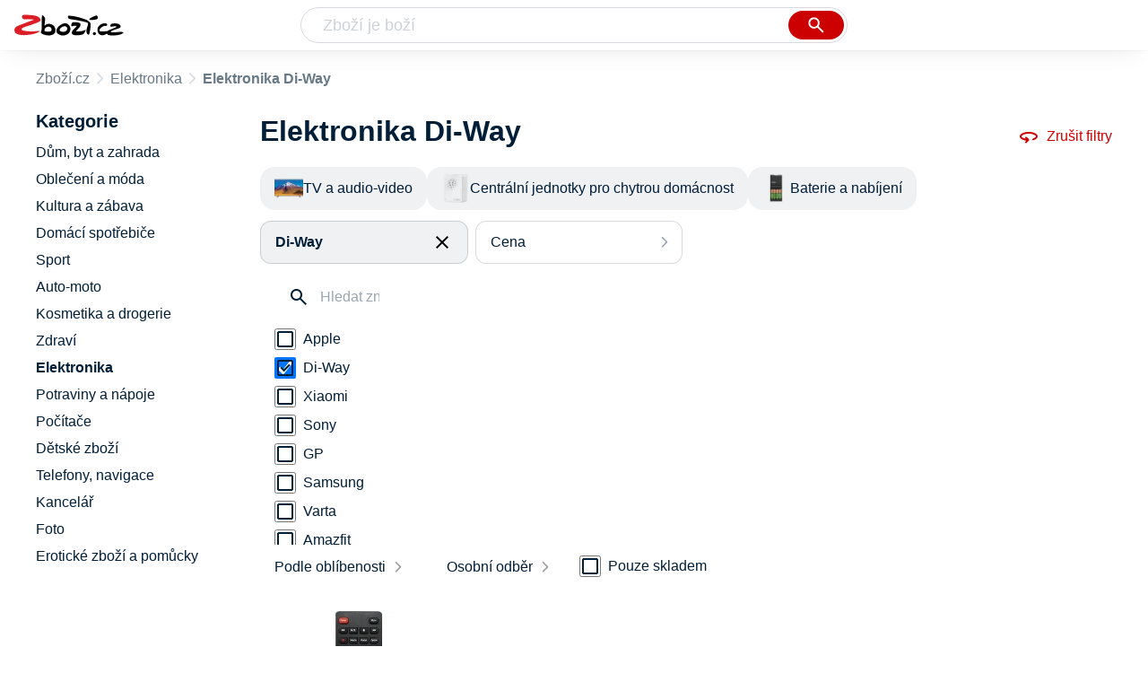

--- FILE ---
content_type: text/html
request_url: https://www.zbozi.cz/elektronika/?vyrobce=di-way
body_size: 11687
content:
<html lang="cs"><head><meta charset="utf-8"><title>Elektronika Di-Way - Zbozi.cz</title><meta content="width=device-width, initial-scale=1, interactive-widget=resizes-content" name="viewport"><meta content="Zboží.cz" name="og:site_name"><meta content="32 produktů v kategorii Elektronika Di-Way. Porovnejte ceny, zjistěte dostupnost, přečtěte si recenze produktů nebo hodnocení e-shopů!" name="description"><meta content="Elektronika Di-Way na Zboží.cz" property="og:title"><meta content="/img/zbozi-og-image.jpg" property="og:image"><meta content="Máme pro vás 32 výrobků v kategorii Elektronika Di-Way. Výrobce: Di-Way." property="og:description"><link href="https://www.zbozi.cz/elektronika/?vyrobce=di-way" rel="canonical"><script type="application/ld+json">[{"@context":"https:\u002F\u002Fschema.org","@type":"WebSite","name":"Zboží.cz","url":"https:\u002F\u002Fwww.zbozi.cz\u002Felektronika\u002F?vyrobce=di-way","potentialAction":{"@type":"SearchAction","target":"https:\u002F\u002Fwww.zbozi.cz\u002Fhledej\u002F?q={query}","query-input":{"@type":"PropertyValueSpecification","valueRequired":"https:\u002F\u002Fschema.org\u002FTrue","valueName":"query"}},"publisher":{"@context":"https:\u002F\u002Fschema.org","@type":"Organization","name":"Zboží.cz","url":"https:\u002F\u002Fwww.zbozi.cz\u002F","logo":"https:\u002F\u002Fwww.zbozi.cz\u002Fimg\u002Flogo.png","sameAs":["https:\u002F\u002Fwww.facebook.com\u002Fzbozijebozi","https:\u002F\u002Ftwitter.com\u002Fzbozi_cz","https:\u002F\u002Fcs.wikipedia.org\u002Fwiki\u002FZbo%C5%BE%C3%AD.cz","https:\u002F\u002Fwww.wikidata.org\u002Fwiki\u002FQ24003313"],"email":"zbozi@firma.seznam.cz","telephone":"+420 234 694 333","funder":{"@type":"Organization","name":"Seznam.cz","legalName":"Seznam.cz, a.s."},"foundingDate":"2007","memberOf":{"@type":"Organization","name":"Seznam.cz","legalName":"Seznam.cz, a.s.","sameAs":["https:\u002F\u002Fseznam.cz\u002F","https:\u002F\u002Fo.seznam.cz\u002F","https:\u002F\u002Fcs.wikipedia.org\u002Fwiki\u002FSeznam.cz","https:\u002F\u002Fwww.wikidata.org\u002Fwiki\u002FQ3490485"]}},"sameAs":["https:\u002F\u002Fwww.facebook.com\u002Fzbozijebozi","https:\u002F\u002Ftwitter.com\u002Fzbozi_cz","https:\u002F\u002Fcs.wikipedia.org\u002Fwiki\u002FZbo%C5%BE%C3%AD.cz","https:\u002F\u002Fwww.wikidata.org\u002Fwiki\u002FQ24003313"],"about":"Na Zboží.cz najdete produkty z tisíců e-shopů, u kterých můžete porovnat jejich ceny. Recenze, údaje o ceně, dostupnosti a cenách dopravy vám pomohou se lépe rozhodnout!"},{"@context":"https:\u002F\u002Fschema.org","@type":"WebPage","name":"Elektronika Di-Way - Zbozi.cz","description":"32 produktů v kategorii Elektronika Di-Way. Porovnejte ceny, zjistěte dostupnost, přečtěte si recenze produktů nebo hodnocení e-shopů!","publisher":{"@context":"https:\u002F\u002Fschema.org","@type":"Organization","name":"Zboží.cz","url":"https:\u002F\u002Fwww.zbozi.cz\u002F","logo":"https:\u002F\u002Fwww.zbozi.cz\u002Fimg\u002Flogo.png","sameAs":["https:\u002F\u002Fwww.facebook.com\u002Fzbozijebozi","https:\u002F\u002Ftwitter.com\u002Fzbozi_cz","https:\u002F\u002Fcs.wikipedia.org\u002Fwiki\u002FZbo%C5%BE%C3%AD.cz","https:\u002F\u002Fwww.wikidata.org\u002Fwiki\u002FQ24003313"],"email":"zbozi@firma.seznam.cz","telephone":"+420 234 694 333","funder":{"@type":"Organization","name":"Seznam.cz","legalName":"Seznam.cz, a.s."},"foundingDate":"2007","memberOf":{"@type":"Organization","name":"Seznam.cz","legalName":"Seznam.cz, a.s.","sameAs":["https:\u002F\u002Fseznam.cz\u002F","https:\u002F\u002Fo.seznam.cz\u002F","https:\u002F\u002Fcs.wikipedia.org\u002Fwiki\u002FSeznam.cz","https:\u002F\u002Fwww.wikidata.org\u002Fwiki\u002FQ3490485"]}},"breadcrumb":{"@context":"https:\u002F\u002Fschema.org","@type":"BreadcrumbList","itemListElement":[{"@type":"ListItem","position":0,"item":{"@id":"https:\u002F\u002Fwww.zbozi.cz\u002F","name":"Zboží.cz"}},{"@type":"ListItem","position":1,"item":{"@id":"https:\u002F\u002Fwww.zbozi.cz\u002Felektronika\u002F","name":"Elektronika"}},{"@type":"ListItem","position":2,"item":{"@id":"https:\u002F\u002Fwww.zbozi.cz\u002Felektronika\u002F?vyrobce=di-way","name":"Elektronika Di-Way"}}]},"relatedLink":["https:\u002F\u002Fwww.zbozi.cz\u002Felektronika\u002Ftv-a-audio-video\u002F?vyrobce=di-way","https:\u002F\u002Fwww.zbozi.cz\u002Fcentralni-jednotky-pro-chytrou-domacnost\u002F?vyrobce=di-way","https:\u002F\u002Fwww.zbozi.cz\u002Felektronika\u002Fbaterie-a-nabijeni\u002F?vyrobce=di-way"]}]</script><meta name="next-head-count" content="10"><meta content="IE=Edge" http-equiv="X-UA-Compatible"><meta content="origin" name="referrer"><meta content="Hyz1YOQsFrCoCFcTDiRJgQEZNSjZpwbf" name="seznam-wmt"><meta content="telephone=no" name="format-detection"><meta content="200" name="szn:status"><meta content="suHhONP08UQMf_D-hfPg27pcoJ_NjmTCwVpSozYPQZA" name="google-site-verification"><link href="/img/favicon/favicon.ico?version-9.735.0" rel="shortcut icon" type="image/x-icon"><link href="/img/favicon/apple-touch-icon-57x57.png?version-9.735.0" rel="apple-touch-icon" sizes="57x57"><link href="/img/favicon/apple-touch-icon-60x60.png?version-9.735.0" rel="apple-touch-icon" sizes="60x60"><link href="/img/favicon/apple-touch-icon-72x72.png?version-9.735.0" rel="apple-touch-icon" sizes="72x72"><link href="/img/favicon/apple-touch-icon-76x76.png?version-9.735.0" rel="apple-touch-icon" sizes="76x76"><link href="/img/favicon/apple-touch-icon-114x114.png?version-9.735.0" rel="apple-touch-icon" sizes="114x114"><link href="/img/favicon/apple-touch-icon-120x120.png?version-9.735.0" rel="apple-touch-icon" sizes="120x120"><link href="/img/favicon/apple-touch-icon-144x144.png?version-9.735.0" rel="apple-touch-icon" sizes="144x144"><link href="/img/favicon/apple-touch-icon-152x152.png?version-9.735.0" rel="apple-touch-icon" sizes="152x152"><link href="/img/favicon/apple-touch-icon-180x180.png?version-9.735.0" rel="apple-touch-icon" sizes="180x180"><meta content="#666666" name="msapplication-TileColor"><meta content="/img/favicon/browserconfig.xml?version-9.735.0" name="msapplication-config"><meta content="/img/favicon/mstile-144x144.png?version-9.735.0" name="msapplication-TileImage"><link href="/zbozi-cz.xml" rel="search" title="Zboží.cz" type="application/opensearchdescription+xml"><link as="font" crossorigin="anonymous" href="/fonts/icons.woff2?58805330" rel="preload" type="font/woff2"><link crossorigin="" href="https://login.szn.cz" rel="preconnect"><link crossorigin="" href="https://d25-a.sdn.cz/" rel="preconnect"><link crossorigin="" href="https://d48-a.sdn.cz/" rel="dns-prefetch"><link rel="preload" href="/_next/static/css/866170c4826f3f17.css" as="style"><link rel="stylesheet" href="/_next/static/css/866170c4826f3f17.css" data-n-g=""><link rel="preload" href="/_next/static/css/55351486c81bb9b5.css" as="style"><link rel="stylesheet" href="/_next/static/css/55351486c81bb9b5.css" data-n-p=""><link rel="preload" href="/_next/static/css/8ab32905720da744.css" as="style"><link rel="stylesheet" href="/_next/static/css/8ab32905720da744.css" data-n-p=""><link rel="preload" href="/_next/static/css/4f5060b4b85e0a28.css" as="style"><link rel="stylesheet" href="/_next/static/css/4f5060b4b85e0a28.css" data-n-p=""><link rel="stylesheet" type="text/css" href="/_next/static/css/cb8998fcb8aa61de.css"><link rel="stylesheet" type="text/css" href="/_next/static/css/3c722798e8c6097b.css"><link rel="stylesheet" type="text/css" href="/_next/static/css/922a987d124c19b4.css"><link rel="stylesheet" type="text/css" href="/_next/static/css/1ec8bc4d16b9a5f2.css"></head><body data-dot="zbozi" data-redesign="1"><div id="__next" data-reactroot=""><div id="root"><div class=""><div class="BlindHeading_root__X_Im1"></div><header class="LayoutHeader_layoutHeader__gynkb LayoutHeader_layoutHeader--fixed__LQYT_"><h5 class="BlindHeading_root__X_Im1" id="blind-header">Hlavička stránky</h5><div class="LayoutHeader_layoutHeader-wrap__6tR2F LayoutHeader_layoutHeader-wrap--fullHeader__Tbp3z"><div class="LayoutHeader_layoutHeader-items__C5TVs"><div class="Logo_root__vsGoe"><a class="Logo_link__Y6Fug" data-dot="lista_zbozi" href="/"><img alt="Zboží.cz" height="100%" src="/img/logo.svg" width="100%"></a></div><div id="LayoutHeader-col--search"><div class="SearchForm_searchFormWrapper__W4LS4"><form action="/hledej/" class="SearchForm_searchForm__6NxVO"><div class="SearchForm_searchInputWrapper__AwAcz"><input autocomplete="off" data-dot="lista_hledani_kurzor" id="q" name="q" placeholder="Zboží je boží" type="text" value=""><button class="Button_button__4em_S Button_searchButton__Zq_Do SearchForm_searchButton__lqDwK" data-dot="lista_hledani_naseptavac" title="Vyhledat" type="submit"><span><img class="Icon_icon__EEc5Z SearchForm_searchIcon__6fGRv SearchForm_searchInputIcon__gaOzY" src="/img/icons/search-4.svg"></span></button></div><div class="Suggest_root__5TNs7" id="suggest-results"></div></form></div></div><div class="LayoutHeader_layoutHeader--links__DBGXx"><div class="Logo_root__vsGoe"><a class="Logo_link__Y6Fug" data-dot="lista_zbozi" href="/"><img alt="Zboží.cz" height="100%" src="/img/logo.svg" width="100%"></a></div><szn-login-widget></szn-login-widget><a href="https://www.seznam.cz">Seznam.cz</a></div></div></div></header><div class="Category_root__Mim4Z" data-dot="kategorie" id="page"><h1 class="BlindHeading_root__X_Im1" id="root-category">Elektronika</h1><div id="top-navigation"><nav class="Breadcrumbs_nav__SeL8U" data-dot="breadcrumbs"><h5 class="BlindHeading_root__X_Im1" id="blind-nav-breadcrumbs">Drobečková navigace</h5><span class="Breadcrumbs_item__Wy6ZM Breadcrumbs_itemZbozi__NEYPd"><a data-dot="link" href="/">Zboží.cz</a></span><span class="Breadcrumbs_item__Wy6ZM Breadcrumbs_lastOne__4gZwO"><a data-dot="link" href="/elektronika/">Elektronika</a></span><h1 class="Breadcrumbs_title__qWKPL">Elektronika Di-Way</h1></nav></div><h5 class="BlindHeading_root__X_Im1" id="blind-main">Hlavní obsah stránky</h5><main class="Category_main__8qzgD" data-dot="k-19"><div class="Category_right__oMkv8"><div class="animate" id="results-wrap"><div class="ResultsIntroduction_wrapper__P02kQ"><h2 class="ResultsIntroduction_title__3AsZX ResultsIntroduction_title--single__eDTU_">Elektronika Di-Way</h2><a class="ResetFiltersButton_resetButton__xNUgT" data-dot="zrusit-filtry" href="/elektronika/"><img class="Icon_icon__EEc5Z ResetFiltersButton_icon__nb5JQ" src="/img/icons/360.svg">Zrušit filtry</a></div><nav class="CategoryMenuMobile_root__p8UR7" data-dot="vyber-kategorie"><h5 class="BlindHeading_root__X_Im1" id="blind-category">Kategorie</h5><ul class="CategoryMenuList_root__gZj4D CategoryMenuList_root--opened__48R3C"><li class=""><a class=" CategoryMenuItemDesktop_item__MWHza preventDefault" href="/elektronika/tv-a-audio-video/?vyrobce=di-way"><div class="CategoryMenuItemDesktop_imageContainer__HaDOe"><img alt="TV a audio-video" class="CategoryMenuItemDesktop_image__RZTcJ" src="https://d25-a.sdn.cz/d_25/c_img_QM_HP/kUpBvKO.jpeg?fl=res%2C70%2C70%2C1%2Cfff%7Cwebp%2C80"></div><span class="CategoryMenuItemDesktop_name__MIH2Y">TV a audio-video</span></a></li><li class=""><a class=" CategoryMenuItemDesktop_item__MWHza preventDefault" href="/centralni-jednotky-pro-chytrou-domacnost/?vyrobce=di-way"><div class="CategoryMenuItemDesktop_imageContainer__HaDOe"><img alt="Centrální jednotky pro chytrou domácnost" class="CategoryMenuItemDesktop_image__RZTcJ" src="https://d25-a.sdn.cz/d_25/c_img_QJ_JM/DaEfhD.jpeg?fl=res%2C70%2C70%2C1%2Cfff%7Cwebp%2C80"></div><span class="CategoryMenuItemDesktop_name__MIH2Y">Centrální jednotky pro chytrou domácnost</span></a></li><li class="CategoryMenuList_wrapper__aA5Iq"><a class=" CategoryMenuItemDesktop_item__MWHza preventDefault" href="/elektronika/baterie-a-nabijeni/?vyrobce=di-way"><div class="CategoryMenuItemDesktop_imageContainer__HaDOe"><img alt="Baterie a nabíjení" class="CategoryMenuItemDesktop_image__RZTcJ" src="https://d25-a.sdn.cz/d_25/c_img_QQ_Hj/wnDBjfk.jpeg?fl=res%2C70%2C70%2C1%2Cfff%7Cwebp%2C80"></div><span class="CategoryMenuItemDesktop_name__MIH2Y">Baterie a nabíjení</span></a></li></ul></nav><div class="HorizontalFiltersContainer_root__oJQ_i" data-dot="filtry"><div class="Dropdown_root__VbJpM HorizontalFilterItem_root__BMHEi HorizontalFilterItem_root--selected__HYXfl" data-dot="vyrobce"><button class="Dropdown_opener__6vBG7" id="vyrobceButton" type="button"><div class="HorizontalFilterItem_labelWrapper__7sghO"><div class="HorizontalFilterItem_label__u1MBX HorizontalFilterItem_label--selected__Eh4Mr" data-dot="otevrit">Di-Way</div><div class="HorizontalFilterItem_closeButton__pQkHf" data-dot="zrusit" title="Odebrat filtr"><img class="Icon_icon__EEc5Z HorizontalFilterItem_icon__EsXNx" src="/img/icons/close.svg"></div></div></button><ul class="Dropdown_list__DYJqn HorizontalFilterItem_menu__tdRxD HorizontalFilterItem_menu--phantom-opened__Sea9k" style="min-width: 260px;"><div class="HorizontalFilterItem_menuInner__frkTe"><div class="Parameter_root__3umeN Parameter_root--horizontal__o_yso"><div class="Parameter_accordionContent__uzl6k"><div class="Manufacturer_wrapper__ky7PU"><input class="SearchInput_input__Smqur Manufacturer_searchInput__M_h3a" data-dot="hledat" placeholder="Hledat značku" type="text" value=""></div><div><div class=""><div class="Filters_wrapper__8_Nrp"><div class="Checkbox_wrapper__t6XrW" data-dot="apple"><input class="Checkbox_input__HROmJ" type="checkbox" id="0-apple" readonly=""><label class="Checkbox_label__2Tyla" for="0-apple"><a class="Filters_anchor__FZbEK" href="/elektronika/?vyrobce=apple"><div class="Filters_renderLabel__MFROa">Apple</div></a></label></div></div><div class="Filters_wrapper__8_Nrp"><div class="Checkbox_wrapper__t6XrW" data-dot="zrusit"><input class="Checkbox_input__HROmJ" type="checkbox" id="1-di-way" readonly="" checked=""><label class="Checkbox_label__2Tyla" for="1-di-way"><a class="Filters_anchor__FZbEK" href="/elektronika/"><div class="Filters_renderLabel__MFROa">Di-Way</div></a></label></div></div><div class="Filters_wrapper__8_Nrp"><div class="Checkbox_wrapper__t6XrW" data-dot="xiaomi"><input class="Checkbox_input__HROmJ" type="checkbox" id="2-xiaomi" readonly=""><label class="Checkbox_label__2Tyla" for="2-xiaomi"><a class="Filters_anchor__FZbEK" href="/elektronika/?vyrobce=xiaomi"><div class="Filters_renderLabel__MFROa">Xiaomi</div></a></label></div></div><div class="Filters_wrapper__8_Nrp"><div class="Checkbox_wrapper__t6XrW" data-dot="sony"><input class="Checkbox_input__HROmJ" type="checkbox" id="3-sony" readonly=""><label class="Checkbox_label__2Tyla" for="3-sony"><a class="Filters_anchor__FZbEK" href="/elektronika/?vyrobce=sony"><div class="Filters_renderLabel__MFROa">Sony</div></a></label></div></div><div class="Filters_wrapper__8_Nrp"><div class="Checkbox_wrapper__t6XrW" data-dot="gp"><input class="Checkbox_input__HROmJ" type="checkbox" id="4-gp" readonly=""><label class="Checkbox_label__2Tyla" for="4-gp"><a class="Filters_anchor__FZbEK" href="/elektronika/?vyrobce=gp"><div class="Filters_renderLabel__MFROa">GP</div></a></label></div></div><div class="Filters_wrapper__8_Nrp"><div class="Checkbox_wrapper__t6XrW" data-dot="samsung"><input class="Checkbox_input__HROmJ" type="checkbox" id="5-samsung" readonly=""><label class="Checkbox_label__2Tyla" for="5-samsung"><a class="Filters_anchor__FZbEK" href="/elektronika/?vyrobce=samsung"><div class="Filters_renderLabel__MFROa">Samsung</div></a></label></div></div><div class="Filters_wrapper__8_Nrp"><div class="Checkbox_wrapper__t6XrW" data-dot="varta"><input class="Checkbox_input__HROmJ" type="checkbox" id="6-varta" readonly=""><label class="Checkbox_label__2Tyla" for="6-varta"><a class="Filters_anchor__FZbEK" href="/elektronika/?vyrobce=varta"><div class="Filters_renderLabel__MFROa">Varta</div></a></label></div></div><div class="Filters_wrapper__8_Nrp"><div class="Checkbox_wrapper__t6XrW" data-dot="amazfit"><input class="Checkbox_input__HROmJ" type="checkbox" id="7-amazfit" readonly=""><label class="Checkbox_label__2Tyla" for="7-amazfit"><a class="Filters_anchor__FZbEK" href="/elektronika/?vyrobce=amazfit"><div class="Filters_renderLabel__MFROa">Amazfit</div></a></label></div></div><div class="Filters_wrapper__8_Nrp"><div class="Checkbox_wrapper__t6XrW" data-dot="energizer"><input class="Checkbox_input__HROmJ" type="checkbox" id="8-energizer" readonly=""><label class="Checkbox_label__2Tyla" for="8-energizer"><a class="Filters_anchor__FZbEK" href="/elektronika/?vyrobce=energizer"><div class="Filters_renderLabel__MFROa">Energizer</div></a></label></div></div></div><div class="Filters_hasPopularItems__6pvHR"><div class="Filters_wrapper__8_Nrp"><div class="Checkbox_wrapper__t6XrW" data-dot="zrusit"><input class="Checkbox_input__HROmJ" type="checkbox" id="0-di-way_popular" readonly="" checked=""><label class="Checkbox_label__2Tyla" for="0-di-way_popular"><a class="Filters_anchor__FZbEK" href="/elektronika/"><div class="Filters_renderLabel__MFROa">Di-Way</div></a></label></div></div><div class="Filters_wrapper__8_Nrp"><div class="Checkbox_wrapper__t6XrW" data-dot="amazfit"><input class="Checkbox_input__HROmJ" type="checkbox" id="1-amazfit_popular" readonly=""><label class="Checkbox_label__2Tyla" for="1-amazfit_popular"><a class="Filters_anchor__FZbEK" href="/elektronika/?vyrobce=amazfit"><div class="Filters_renderLabel__MFROa">Amazfit</div></a></label></div></div><div class="Filters_wrapper__8_Nrp"><div class="Checkbox_wrapper__t6XrW" data-dot="apple"><input class="Checkbox_input__HROmJ" type="checkbox" id="2-apple_popular" readonly=""><label class="Checkbox_label__2Tyla" for="2-apple_popular"><a class="Filters_anchor__FZbEK" href="/elektronika/?vyrobce=apple"><div class="Filters_renderLabel__MFROa">Apple</div></a></label></div></div><div class="Filters_wrapper__8_Nrp"><div class="Checkbox_wrapper__t6XrW" data-dot="energizer"><input class="Checkbox_input__HROmJ" type="checkbox" id="3-energizer_popular" readonly=""><label class="Checkbox_label__2Tyla" for="3-energizer_popular"><a class="Filters_anchor__FZbEK" href="/elektronika/?vyrobce=energizer"><div class="Filters_renderLabel__MFROa">Energizer</div></a></label></div></div><div class="Filters_wrapper__8_Nrp"><div class="Checkbox_wrapper__t6XrW" data-dot="gp"><input class="Checkbox_input__HROmJ" type="checkbox" id="4-gp_popular" readonly=""><label class="Checkbox_label__2Tyla" for="4-gp_popular"><a class="Filters_anchor__FZbEK" href="/elektronika/?vyrobce=gp"><div class="Filters_renderLabel__MFROa">GP</div></a></label></div></div><div class="Filters_wrapper__8_Nrp"><div class="Checkbox_wrapper__t6XrW" data-dot="samsung"><input class="Checkbox_input__HROmJ" type="checkbox" id="5-samsung_popular" readonly=""><label class="Checkbox_label__2Tyla" for="5-samsung_popular"><a class="Filters_anchor__FZbEK" href="/elektronika/?vyrobce=samsung"><div class="Filters_renderLabel__MFROa">Samsung</div></a></label></div></div><div class="Filters_wrapper__8_Nrp"><div class="Checkbox_wrapper__t6XrW" data-dot="sony"><input class="Checkbox_input__HROmJ" type="checkbox" id="6-sony_popular" readonly=""><label class="Checkbox_label__2Tyla" for="6-sony_popular"><a class="Filters_anchor__FZbEK" href="/elektronika/?vyrobce=sony"><div class="Filters_renderLabel__MFROa">Sony</div></a></label></div></div><div class="Filters_wrapper__8_Nrp"><div class="Checkbox_wrapper__t6XrW" data-dot="varta"><input class="Checkbox_input__HROmJ" type="checkbox" id="7-varta_popular" readonly=""><label class="Checkbox_label__2Tyla" for="7-varta_popular"><a class="Filters_anchor__FZbEK" href="/elektronika/?vyrobce=varta"><div class="Filters_renderLabel__MFROa">Varta</div></a></label></div></div><div class="Filters_wrapper__8_Nrp"><div class="Checkbox_wrapper__t6XrW" data-dot="xiaomi"><input class="Checkbox_input__HROmJ" type="checkbox" id="8-xiaomi_popular" readonly=""><label class="Checkbox_label__2Tyla" for="8-xiaomi_popular"><a class="Filters_anchor__FZbEK" href="/elektronika/?vyrobce=xiaomi"><div class="Filters_renderLabel__MFROa">Xiaomi</div></a></label></div></div></div></div></div></div></div></ul></div><div class="Dropdown_root__VbJpM HorizontalFilterItem_root__BMHEi" data-dot="cena"><button class="Dropdown_opener__6vBG7" id="priceButton" type="button"><div><div data-dot="otevrit">Cena</div></div></button><ul class="Dropdown_list__DYJqn HorizontalFilterItem_menu__tdRxD" style="min-width: 260px;"><div class="HorizontalFilterItem_menuInner__frkTe"><div class="Prices_accordionWrapper__jM_tz Prices_accordionWrapper--horizontal__bcnx4"><div class="Prices_wrapper__B2SPO"><div class="Prices_radioButtons__W2jnb"><div class="RadioButton_wrapper__VH5NQ" data-dot="-199"><input class="RadioButton_input__3u8NP" type="radio" id="-199" readonly=""><label class="RadioButton_label__LS1qf" for="-199">Do 199 Kč</label></div><div class="RadioButton_wrapper__VH5NQ" data-dot="200-299"><input class="RadioButton_input__3u8NP" type="radio" id="200-299" readonly=""><label class="RadioButton_label__LS1qf" for="200-299">200 Kč až 299 Kč</label></div><div class="RadioButton_wrapper__VH5NQ" data-dot="300-599"><input class="RadioButton_input__3u8NP" type="radio" id="300-599" readonly=""><label class="RadioButton_label__LS1qf" for="300-599">300 Kč až 599 Kč</label></div><div class="RadioButton_wrapper__VH5NQ" data-dot="600-"><input class="RadioButton_input__3u8NP" type="radio" id="600-" readonly=""><label class="RadioButton_label__LS1qf" for="600-">600 Kč a více</label></div></div><div class="CustomRange_wrapper__2vWz2"><input class="Input_input__5c2tp CustomRange_input__jqwSi" data-dot="input" name="from" placeholder="od" type="text" value=""><input class="Input_input__5c2tp CustomRange_input__jqwSi" data-dot="input" name="to" placeholder="do" type="text" value=""></div></div></div></div></ul></div></div><div class="Category_filtersButtons__lqoDS FiltersButtons_buttons__mxqDT"><button class="Button_button__4em_S Button_secondary__RrDLM FiltersButtons_button__o59fl" data-dot="filter-button"><span>Filtr (1)<img class="Icon_icon__EEc5Z FiltersButtons_icon__SkXFR" src="/img/icons/tune.svg"></span></button><button class="Button_button__4em_S Button_secondary__RrDLM FiltersButtons_button__o59fl" data-dot="sorting-button"><span><img class="Icon_icon__EEc5Z FiltersButtons_icon__SkXFR" src="/img/icons/sync.svg"></span></button></div><div class="FiltersButtons_filtersAndSorting__HC6Ux"><div class="Dropdown_root__VbJpM SortingDropdown_sorting__B3DPp" data-dot="filtry/razeni"><button class="Dropdown_opener__6vBG7" id="dropdownMenuButton" type="button">Podle oblíbenosti</button><ul class="Dropdown_list__DYJqn"><li><span>Podle oblíbenosti</span></li><li><button data-dot="nejlevnejsi" class="">Od nejlevnějšího</button></li><li><button data-dot="nejdrazsi" class="">Od nejdražšího</button></li></ul></div><div class="Dropdown_root__VbJpM RegionsDropdown_root__b_6yB" data-dot=""><button class="Dropdown_opener__6vBG7" id="dropdownMenuButton" type="button">Osobní odběr</button><ul class="Dropdown_list__DYJqn RegionsDropdown_menu__EAsbJ"><div class="Regions_accordionWrapper__VdaRu" data-dot="vydejni-mista"><div class="CustomAccordion_title__fewXI Regions_accordion__rq1AY CustomAccordion_isClosed__fw4x9 CustomAccordion_desktopAlwaysOpen__21WjN" data-dot="open"><div class="Regions_heading__ilgDo">Osobní odběr</div><span class="Regions_selectedValue__za7AL">Celá ČR</span></div><div class="rah-static rah-static--height-zero CustomAccordion_desktopOpen__M3zLj" style="height: 0px; overflow: hidden;"><div style="display: none;"><div class="Regions_wrapper__gEK7N"><div class="Regions_searchInputWrapper__8WLHO"><input class="SearchInput_input__Smqur Regions_searchInput__66w5N" placeholder="Hledat místo" type="text" value=""></div><div class="RadioButton_wrapper__VH5NQ" data-dot="CZ010"><input class="RadioButton_input__3u8NP" type="radio" id="CZ010" readonly=""><label class="RadioButton_label__LS1qf" for="CZ010">Praha</label></div><div class="RadioButton_wrapper__VH5NQ" data-dot="CZ020"><input class="RadioButton_input__3u8NP" type="radio" id="CZ020" readonly=""><label class="RadioButton_label__LS1qf" for="CZ020">Středočeský kraj</label></div><div class="RadioButton_wrapper__VH5NQ" data-dot="CZ031"><input class="RadioButton_input__3u8NP" type="radio" id="CZ031" readonly=""><label class="RadioButton_label__LS1qf" for="CZ031">Jihočeský kraj</label></div><div class="RadioButton_wrapper__VH5NQ" data-dot="CZ032"><input class="RadioButton_input__3u8NP" type="radio" id="CZ032" readonly=""><label class="RadioButton_label__LS1qf" for="CZ032">Plzeňský kraj</label></div><div class="RadioButton_wrapper__VH5NQ" data-dot="CZ041"><input class="RadioButton_input__3u8NP" type="radio" id="CZ041" readonly=""><label class="RadioButton_label__LS1qf" for="CZ041">Karlovarský kraj</label></div><div class="RadioButton_wrapper__VH5NQ" data-dot="CZ042"><input class="RadioButton_input__3u8NP" type="radio" id="CZ042" readonly=""><label class="RadioButton_label__LS1qf" for="CZ042">Ústecký kraj</label></div><div class="RadioButton_wrapper__VH5NQ" data-dot="CZ051"><input class="RadioButton_input__3u8NP" type="radio" id="CZ051" readonly=""><label class="RadioButton_label__LS1qf" for="CZ051">Liberecký kraj</label></div><div class="RadioButton_wrapper__VH5NQ" data-dot="CZ052"><input class="RadioButton_input__3u8NP" type="radio" id="CZ052" readonly=""><label class="RadioButton_label__LS1qf" for="CZ052">Královehradecký kraj</label></div><div class="RadioButton_wrapper__VH5NQ" data-dot="CZ053"><input class="RadioButton_input__3u8NP" type="radio" id="CZ053" readonly=""><label class="RadioButton_label__LS1qf" for="CZ053">Pardubický kraj</label></div><div class="RadioButton_wrapper__VH5NQ" data-dot="CZ061"><input class="RadioButton_input__3u8NP" type="radio" id="CZ061" readonly=""><label class="RadioButton_label__LS1qf" for="CZ061">Vysočina</label></div><div class="RadioButton_wrapper__VH5NQ" data-dot="CZ062"><input class="RadioButton_input__3u8NP" type="radio" id="CZ062" readonly=""><label class="RadioButton_label__LS1qf" for="CZ062">Jihomoravský kraj</label></div><div class="RadioButton_wrapper__VH5NQ" data-dot="CZ071"><input class="RadioButton_input__3u8NP" type="radio" id="CZ071" readonly=""><label class="RadioButton_label__LS1qf" for="CZ071">Olomoucký kraj</label></div><div class="RadioButton_wrapper__VH5NQ" data-dot="CZ072"><input class="RadioButton_input__3u8NP" type="radio" id="CZ072" readonly=""><label class="RadioButton_label__LS1qf" for="CZ072">Zlínský kraj</label></div><div class="RadioButton_wrapper__VH5NQ" data-dot="CZ080"><input class="RadioButton_input__3u8NP" type="radio" id="CZ080" readonly=""><label class="RadioButton_label__LS1qf" for="CZ080">Moravskoslezský kraj</label></div></div></div></div></div></ul></div><div class="Availability_wrapper__XJ88Q FiltersButtons_availability__jP5Cf" data-dot="dostupnost"><div class="Availability_heading__dQaVY">Dostupnost</div><div class="Checkbox_wrapper__t6XrW" data-dot="pouze-skladem"><input class="Checkbox_input__HROmJ" type="checkbox" id="pouze-skladem" readonly=""><label class="Checkbox_label__2Tyla" for="pouze-skladem">Pouze skladem</label></div></div></div><div><h5 class="BlindHeading_root__X_Im1" id="blind-article-products">Seznam produktů kategorie</h5><section><div class="Results_resultsList__RovpZ Results_resultsList--default__IRAXQ" data-dot="produkty"><article class="ProductDefault_product__0U6Px"><div class="ProductDefault_content__h7i_9"><div class="ProductDefault_imageLinkWrap__bzC_p"><a class="ProductDefault_imageLink__sIQTU" data-dot="image" href="/vyrobek/di-way-ird-265hd-hd-box-hs-265ird/"><img alt="Elektronika Di-Way IRD-265HD/HD-BOX HS-265IRD" src="https://d25-a.sdn.cz/d_25/c_img_QM_Hv/FkUBqlF.jpeg?fl=res%2C350%2C350%2C1%2Cfff%7Cwebp%2C80"></a></div><div class="ProductDefault_mainContent__KlrXv"><div class="ProductDefault_itemInfo___HQpu"><a data-dot="text" href="/vyrobek/di-way-ird-265hd-hd-box-hs-265ird/"><h3 class="ProductDefault_name__OxvGy">Di-Way IRD-265HD/HD-BOX HS-265IRD</h3></a><div class="ProductDefault_compareRatingWrapper__Xhu4F"><div><div class="Rating_rating__k8hKZ"><div class="Rating_stars__21jB2"><span></span><span></span><span></span><span></span><span></span></div><div class="Rating_stars__21jB2 Rating_filled__1xL2r" style="width: 80%;"><span></span><span></span><span></span><span></span><span></span></div></div></div><span class="ProductDefault_ratingStarsCount__Yib7e">19</span></div><div class="ProductDefault_priceWrapper__sIIzj"><p class="ColorfulPrice_price__Zh7jY ProductDefault_price__IFtSb">od&nbsp;249&nbsp;Kč</p></div><p class="ProductDefault_info__dnIHc ProductDefault_description__57T69 ProductDefault_descriptionVisible__7loL4">Originální dálkový ovladač pro satelitní přijímače Di-Way. OVladač je vhodný pro modely: DI-WAY IRD-265HD, HD-BOX HS-265IRD.
</p></div><div class="ProductDefault_itemAdditionalInfo__AyWcY"><p class="ColorfulPrice_price__Zh7jY ProductDefault_price__IFtSb">od&nbsp;249&nbsp;Kč</p><div class="ProductDefault_shopInfo__opWMy"><p class="ProductDefault_shopCount__vvMPl">v 7 obchodech</p></div><a class="ProductDefault_shopButton__AMDOg" data-dot="button" href="/vyrobek/di-way-ird-265hd-hd-box-hs-265ird/">Porovnat ceny</a></div></div></div></article><article class="ProductDefault_product__0U6Px"><div class="ProductDefault_content__h7i_9"><div class="ProductDefault_imageLinkWrap__bzC_p"><a class="ProductDefault_imageLink__sIQTU" data-dot="image" href="/vyrobek/di-way-and-x88pro-x5m-32-gb/"><img alt="Elektronika Di-Way AND-X88PRO X5M (32 GB)" src="https://d25-a.sdn.cz/d_25/c_img_og_9/kOzkBkwYBTDPt7SGAiFNsXas/e87a.jpeg?fl=res%2C350%2C350%2C1%2Cfff%7Cwebp%2C80"></a></div><div class="ProductDefault_mainContent__KlrXv"><div class="ProductDefault_itemInfo___HQpu"><a data-dot="text" href="/vyrobek/di-way-and-x88pro-x5m-32-gb/"><h3 class="ProductDefault_name__OxvGy">Di-Way AND-X88PRO X5M (32 GB)</h3></a><div class="ProductDefault_compareRatingWrapper__Xhu4F"></div><div class="ProductDefault_priceWrapper__sIIzj"><p class="ColorfulPrice_price__Zh7jY ProductDefault_price__IFtSb">od&nbsp;1&nbsp;697&nbsp;Kč</p></div><ul class="ProductDefault_parameters__u50kz"><li class="ProductDefault_param__rtsf6">Android 14</li></ul><p class="ProductDefault_info__dnIHc ProductDefault_description__57T69 ProductDefault_descriptionVisible__7loL4 ProductDefault_noMarginTop__sU3iP">Multimediální centrum Di-Way AND-X88PRO X5M s kapacitou 32 GB je vybaveno operačním systémem Android 14, což poskytuje široké možnosti využití a kompatibilitu s mnoha aplikacemi. Zařízení pohání…</p></div><div class="ProductDefault_itemAdditionalInfo__AyWcY"><p class="ColorfulPrice_price__Zh7jY ProductDefault_price__IFtSb">od&nbsp;1&nbsp;697&nbsp;Kč</p><div class="ProductDefault_shopInfo__opWMy"><p class="ProductDefault_shopCount__vvMPl">v 6 obchodech</p></div><a class="ProductDefault_shopButton__AMDOg" data-dot="button" href="/vyrobek/di-way-and-x88pro-x5m-32-gb/">Porovnat ceny</a></div></div></div></article><article class="ProductDefault_product__0U6Px"><div class="ProductDefault_content__h7i_9"><div class="ProductDefault_imageLinkWrap__bzC_p"><a class="ProductDefault_imageLink__sIQTU" data-dot="image" href="/vyrobek/di-way-dvb-t2-v3-2020-2020-mini/"><img alt="Elektronika Di-Way DVB-T2 V3/2020/2020 Mini" src="https://d25-a.sdn.cz/d_25/c_img_gW_B4/2zpB1rB.jpeg?fl=res%2C350%2C350%2C1%2Cfff%7Cwebp%2C80"></a></div><div class="ProductDefault_mainContent__KlrXv"><div class="ProductDefault_itemInfo___HQpu"><a data-dot="text" href="/vyrobek/di-way-dvb-t2-v3-2020-2020-mini/"><h3 class="ProductDefault_name__OxvGy">Di-Way DVB-T2 V3/2020/2020 Mini</h3></a><div class="ProductDefault_compareRatingWrapper__Xhu4F"><div><div class="Rating_rating__k8hKZ"><div class="Rating_stars__21jB2"><span></span><span></span><span></span><span></span><span></span></div><div class="Rating_stars__21jB2 Rating_filled__1xL2r" style="width: 86%;"><span></span><span></span><span></span><span></span><span></span></div></div></div><span class="ProductDefault_ratingStarsCount__Yib7e">25</span></div><div class="ProductDefault_priceWrapper__sIIzj"><p class="ColorfulPrice_price__Zh7jY ProductDefault_price__IFtSb">od&nbsp;179&nbsp;Kč</p></div><p class="ProductDefault_info__dnIHc ProductDefault_description__57T69 ProductDefault_descriptionVisible__7loL4">Originální dálkový ovladač Di-Way. Dálkový ovladač je určen pro tyto modely Di-Way: 2020, DI-WAY 2020, PRO-2020. Jedná se o originální dálkové ovládání, proto nevyžaduje žádné párování, …</p></div><div class="ProductDefault_itemAdditionalInfo__AyWcY"><p class="ColorfulPrice_price__Zh7jY ProductDefault_price__IFtSb">od&nbsp;179&nbsp;Kč</p><div class="ProductDefault_shopInfo__opWMy"><p class="ProductDefault_shopCount__vvMPl">v 5 obchodech</p></div><a class="ProductDefault_shopButton__AMDOg" data-dot="button" href="/vyrobek/di-way-dvb-t2-v3-2020-2020-mini/">Porovnat ceny</a></div></div></div></article><article class="ProductDefault_product__0U6Px"><div class="ProductDefault_content__h7i_9"><div class="ProductDefault_imageLinkWrap__bzC_p"><a class="ProductDefault_imageLink__sIQTU" data-dot="image" href="/vyrobek/di-way-3683607-lnb-white-leopard-line/"><img alt="Elektronika Di-Way 3683607 LNB White Leopard Line" src="https://d25-a.sdn.cz/d_25/c_img_gW_Bf/9gUBN9b.jpeg?fl=res%2C350%2C350%2C1%2Cfff%7Cwebp%2C80"></a></div><div class="ProductDefault_mainContent__KlrXv"><div class="ProductDefault_itemInfo___HQpu"><a data-dot="text" href="/vyrobek/di-way-3683607-lnb-white-leopard-line/"><h3 class="ProductDefault_name__OxvGy">Di-Way 3683607 LNB White Leopard Line</h3></a><div class="ProductDefault_compareRatingWrapper__Xhu4F"><div><div class="Rating_rating__k8hKZ"><div class="Rating_stars__21jB2"><span></span><span></span><span></span><span></span><span></span></div><div class="Rating_stars__21jB2 Rating_filled__1xL2r" style="width: 100%;"><span></span><span></span><span></span><span></span><span></span></div></div></div><span class="ProductDefault_ratingStarsCount__Yib7e">2</span></div><div class="ProductDefault_priceWrapper__sIIzj"><p class="ColorfulPrice_price__Zh7jY ProductDefault_price__IFtSb">od&nbsp;238&nbsp;Kč</p></div><p class="ProductDefault_info__dnIHc ProductDefault_description__57T69 ProductDefault_descriptionVisible__7loL4">LNB z prémiové série White Leopard line. Konvertor navržený pro vysokou účinnost v nejrůznějších podmínkách. Quad konvertor je určený pro příjem digitálního satelitního vysílání z jedné družice…</p></div><div class="ProductDefault_itemAdditionalInfo__AyWcY"><p class="ColorfulPrice_price__Zh7jY ProductDefault_price__IFtSb">od&nbsp;238&nbsp;Kč</p><div class="ProductDefault_shopInfo__opWMy"><p class="ProductDefault_shopCount__vvMPl">v 6 obchodech</p></div><a class="ProductDefault_shopButton__AMDOg" data-dot="button" href="/vyrobek/di-way-3683607-lnb-white-leopard-line/">Porovnat ceny</a></div></div></div></article><article class="ProductDefault_product__0U6Px"><div class="ProductDefault_content__h7i_9"><div class="ProductDefault_imageLinkWrap__bzC_p"><a class="ProductDefault_imageLink__sIQTU" data-dot="image" href="/vyrobek/di-way-2020-mini-v2/"><img alt="Elektronika Di-Way 2020 Mini V2" src="https://d25-a.sdn.cz/d_25/c_img_QM_Hw/HJrmZ9.jpeg?fl=res%2C350%2C350%2C1%2Cfff%7Cwebp%2C80"></a></div><div class="ProductDefault_mainContent__KlrXv"><div class="ProductDefault_itemInfo___HQpu"><a data-dot="text" href="/vyrobek/di-way-2020-mini-v2/"><h3 class="ProductDefault_name__OxvGy">Di-Way 2020 Mini V2</h3></a><div class="ProductDefault_compareRatingWrapper__Xhu4F"><div><div class="Rating_rating__k8hKZ"><div class="Rating_stars__21jB2"><span></span><span></span><span></span><span></span><span></span></div><div class="Rating_stars__21jB2 Rating_filled__1xL2r" style="width: 93%;"><span></span><span></span><span></span><span></span><span></span></div></div></div><span class="ProductDefault_ratingStarsCount__Yib7e">3</span></div><div class="ProductDefault_priceWrapper__sIIzj"><p class="ColorfulPrice_price__Zh7jY ProductDefault_price__IFtSb">od&nbsp;429&nbsp;Kč</p></div><ul class="ProductDefault_parameters__u50kz"><li class="ProductDefault_param__rtsf6">DVB-T2 tuner</li><li class="ProductDefault_param__rtsf6">HDMI</li><li class="ProductDefault_param__rtsf6">USB</li><li class="ProductDefault_param__rtsf6">SCART</li><li class="ProductDefault_param__rtsf6">Timeshift</li></ul><p class="ProductDefault_info__dnIHc ProductDefault_description__57T69 ProductDefault_descriptionVisible__7loL4 ProductDefault_noMarginTop__sU3iP">Vyjímečný digitální FULL HD přijímač mini rozměrů, který umožňuje přijímat nové pozemní DVB-T2 H.265 vysílání a skrytí za TV. Lze jej připojit do HDMI portu nebo přímo do SCART konektoru u…</p></div><div class="ProductDefault_itemAdditionalInfo__AyWcY"><p class="ColorfulPrice_price__Zh7jY ProductDefault_price__IFtSb">od&nbsp;429&nbsp;Kč</p><div class="ProductDefault_shopInfo__opWMy"><p class="ProductDefault_shopCount__vvMPl">v 6 obchodech</p></div><a class="ProductDefault_shopButton__AMDOg" data-dot="button" href="/vyrobek/di-way-2020-mini-v2/">Porovnat ceny</a></div></div></div></article><div class="Results_ads__Upocm"></div><article class="ProductDefault_product__0U6Px"><div class="ProductDefault_content__h7i_9"><div class="ProductDefault_imageLinkWrap__bzC_p"><a class="ProductDefault_imageLink__sIQTU" data-dot="image" href="/vyrobek/di-way-ird-265hd/"><img alt="Elektronika Di-way IRD-265HD" src="https://d25-a.sdn.cz/d_25/c_img_G_Cv/GSEfxq.jpeg?fl=res%2C350%2C350%2C1%2Cfff%7Cwebp%2C80"></a></div><div class="ProductDefault_mainContent__KlrXv"><div class="ProductDefault_itemInfo___HQpu"><a data-dot="text" href="/vyrobek/di-way-ird-265hd/"><h3 class="ProductDefault_name__OxvGy">Di-way IRD-265HD</h3></a><div class="ProductDefault_compareRatingWrapper__Xhu4F"><div><div class="Rating_rating__k8hKZ"><div class="Rating_stars__21jB2"><span></span><span></span><span></span><span></span><span></span></div><div class="Rating_stars__21jB2 Rating_filled__1xL2r" style="width: 77%;"><span></span><span></span><span></span><span></span><span></span></div></div></div><span class="ProductDefault_ratingStarsCount__Yib7e">12</span></div><div class="ProductDefault_priceWrapper__sIIzj"><p class="ColorfulPrice_price__Zh7jY ProductDefault_price__IFtSb">270&nbsp;Kč</p></div><ul class="ProductDefault_parameters__u50kz"><li class="ProductDefault_param__rtsf6">Podpora karet Irdeto</li><li class="ProductDefault_param__rtsf6">HDMI</li><li class="ProductDefault_param__rtsf6">USB vstup</li><li class="ProductDefault_param__rtsf6">LAN port</li></ul><p class="ProductDefault_info__dnIHc ProductDefault_description__57T69 ProductDefault_descriptionVisible__7loL4 ProductDefault_noMarginTop__sU3iP">Satelitní přijímač od společnosti DI-Way s názvem IRD-265HD je připraven pro příjem DVB-S a DVB-S2 vysílání včetně formátu HEVC. Tuner má licencovaný dekodér Irdeto a zvládne přijímat televizní…</p></div><div class="ProductDefault_itemAdditionalInfo__AyWcY"><p class="ColorfulPrice_price__Zh7jY ProductDefault_price__IFtSb">270&nbsp;Kč</p><div class="ProductDefault_shopInfo__opWMy"><p class="ProductDefault_shopCount__vvMPl">Satelityeshop.cz</p></div><a class="ProductDefault_shopButton__AMDOg" data-dot="button" href="/vyrobek/di-way-ird-265hd/">Zobrazit detail</a></div></div></div></article><article class="ProductDefault_product__0U6Px"><div class="ProductDefault_content__h7i_9"><div class="ProductDefault_imageLinkWrap__bzC_p"><a class="ProductDefault_imageLink__sIQTU" data-dot="image" href="/vyrobek/di-way-rc56g/"><img alt="Elektronika Di-Way RC56G" src="https://d25-a.sdn.cz/d_25/c_img_QK_HD/oT9YGh.jpeg?fl=res%2C350%2C350%2C1%2Cfff%7Cwebp%2C80"></a></div><div class="ProductDefault_mainContent__KlrXv"><div class="ProductDefault_itemInfo___HQpu"><a data-dot="text" href="/vyrobek/di-way-rc56g/"><h3 class="ProductDefault_name__OxvGy">Di-Way RC56G</h3></a><div class="ProductDefault_compareRatingWrapper__Xhu4F"></div><div class="ProductDefault_priceWrapper__sIIzj"><p class="ColorfulPrice_price__Zh7jY ProductDefault_price__IFtSb">292&nbsp;Kč</p></div><ul class="ProductDefault_parameters__u50kz"><li class="ProductDefault_param__rtsf6">Univerzální</li></ul><p class="ProductDefault_info__dnIHc ProductDefault_description__57T69 ProductDefault_descriptionVisible__7loL4 ProductDefault_noMarginTop__sU3iP">Univerzální dálkový ovládač pro TV, DVD, SAT a AUX. Je programovatelný přes microUSB. Napájí se bateriemi AAA.</p></div><div class="ProductDefault_itemAdditionalInfo__AyWcY"><p class="ColorfulPrice_price__Zh7jY ProductDefault_price__IFtSb">292&nbsp;Kč</p><div class="ProductDefault_shopInfo__opWMy"><p class="ProductDefault_shopCount__vvMPl">SAPRO.cz</p></div><a class="ProductDefault_shopButton__AMDOg" data-dot="button" href="/vyrobek/di-way-rc56g/">Zobrazit detail</a></div></div></div></article><article class="OfferDefault_offerLayout__Hvc_A" data-dot="n-598689893925124103"><div class="OfferDefault_offerDefaultWrap__2VdBz"><span class="OfferDefault_shopImageWrap__RVktU" data-dot="image"><div class="OfferDefault_offerImageWrap__GTgAc"><img alt="Elektronika DI-WAY ICE 7000HD = Evolve HD-5060 dálkový ovladač náhradní" height="350" src="https://d25-a.sdn.cz/d_25/c_img_QN_Ia/FUzBjbX.jpeg?fl=res%2C350%2C350%2C1%2Cfff%7Cwebp%2C80" width="300"></div></span><div class="OfferDefault_mainContent__twjS4"><div class="OfferDefault_itemInfo__ecNzd"><span data-dot="text"><h3 class="OfferDefault_offerName__BvnSt">DI-WAY ICE 7000HD = Evolve HD-5060 dálkový ovladač náhradní</h3></span><p class="OfferDefault_info__vSysR OfferDefault_description__ujkpO OfferDefault_description--visible__ry6Jf">DI-WAY ICE 7000HD Evolve = HD-5060 dálkový ovladač náhradníPro satelitní přijímače ICE7000HD, HD5060 Kvalitní dálkový…</p></div><div class="OfferDefault_itemAdditionalInfo__E47rt"><div class="ColorfulPrice_price__Zh7jY OfferDefault_offerPrice__DCea6">270&nbsp;Kč</div><div class="OfferDefault_shopInfo__W7145"><p class="OfferDefault_shopCount__vcgS_">Satelityeshop.cz</p></div><span class="OfferDefault_shopButton__EkGoO" data-dot="button">Zobrazit detail</span></div></div></div></article><article class="OfferDefault_offerLayout__Hvc_A" data-dot="n-8199402131444325532"><div class="OfferDefault_offerDefaultWrap__2VdBz"><span class="OfferDefault_shopImageWrap__RVktU" data-dot="image"><div class="OfferDefault_offerImageWrap__GTgAc"><img alt="Elektronika Dálkový ovládač DI-WAY IRD-265/SUNSAT S400" height="350" src="https://d25-a.sdn.cz/d_25/c_img_oa_Bz/kPxAuWMbDHNOfYBLBDj04Xd/5cf9.png?fl=res%2C350%2C350%2C1%2Cfff%7Cwebp%2C80" width="90"></div></span><div class="OfferDefault_mainContent__twjS4"><div class="OfferDefault_itemInfo__ecNzd"><span data-dot="text"><h3 class="OfferDefault_offerName__BvnSt">Dálkový ovládač DI-WAY IRD-265/SUNSAT S400</h3></span><div class="OfferDefault_offerDetails__kacBQ OfferDefault_offerDetails--marginTop__v7fVT"><div>Doprava od 120&nbsp;Kč</div><div>Osobní odběr zdarma</div></div></div><div class="OfferDefault_itemAdditionalInfo__E47rt"><div class="ColorfulPrice_price__Zh7jY OfferDefault_offerPrice__DCea6">330&nbsp;Kč</div><div class="OfferDefault_shopInfo__W7145"><p class="OfferDefault_shopCount__vcgS_">RESAT CZ s.r.o.</p></div><span class="OfferDefault_shopButton__EkGoO" data-dot="button">Zobrazit detail</span></div></div></div></article><article class="OfferDefault_offerLayout__Hvc_A" data-dot="n-9766627060896859955"><div class="OfferDefault_offerDefaultWrap__2VdBz"><span class="OfferDefault_shopImageWrap__RVktU" data-dot="image"><div class="OfferDefault_offerImageWrap__GTgAc"><img alt="Elektronika DI-WAY Monoblok Twin DiWay 0,1dB 4,3 stupňa" height="343" src="https://d25-a.sdn.cz/d_25/c_img_QP_KA/j9BhHi.jpeg?fl=res%2C350%2C350%2C1%2Cfff%7Cwebp%2C80" width="350"></div></span><div class="OfferDefault_mainContent__twjS4"><div class="OfferDefault_itemInfo__ecNzd"><span data-dot="text"><h3 class="OfferDefault_offerName__BvnSt">DI-WAY Monoblok Twin DiWay 0,1dB 4,3 stupňa</h3></span><div class="OfferDefault_offerDetails__kacBQ OfferDefault_offerDetails--marginTop__v7fVT"><div>Doprava od 124&nbsp;Kč</div><div>Osobní odběr od 91&nbsp;Kč</div></div></div><div class="OfferDefault_itemAdditionalInfo__E47rt"><div class="ColorfulPrice_price__Zh7jY OfferDefault_offerPrice__DCea6">644&nbsp;Kč</div><div class="OfferDefault_shopInfo__W7145"><p class="OfferDefault_shopCount__vcgS_">Satelity.ellano.sk</p></div><span class="OfferDefault_shopButton__EkGoO" data-dot="button">Zobrazit detail</span></div></div></div></article><article class="OfferDefault_offerLayout__Hvc_A" data-dot="n-481675797153152240"><div class="OfferDefault_offerDefaultWrap__2VdBz"><span class="OfferDefault_shopImageWrap__RVktU" data-dot="image"><div class="OfferDefault_offerImageWrap__GTgAc"><img alt="Elektronika DI-WAY LNB TWIN UNI 0,1dB" height="350" src="https://d25-a.sdn.cz/d_25/c_img_H_IX/dC1swJ.jpeg?fl=res%2C350%2C350%2C1%2Cfff%7Cwebp%2C80" width="349"></div></span><div class="OfferDefault_mainContent__twjS4"><div class="OfferDefault_itemInfo__ecNzd"><span data-dot="text"><h3 class="OfferDefault_offerName__BvnSt">DI-WAY LNB TWIN UNI 0,1dB</h3></span><p class="OfferDefault_info__vSysR OfferDefault_description__ujkpO OfferDefault_description--visible__ry6Jf">&lt;span style="color: rgb(0, 0, 0); font-family: Arial;...…</p></div><div class="OfferDefault_itemAdditionalInfo__E47rt"><div class="ColorfulPrice_price__Zh7jY OfferDefault_offerPrice__DCea6">218&nbsp;Kč</div><div class="OfferDefault_shopInfo__W7145"><p class="OfferDefault_shopCount__vcgS_">Vpcentrum.eu</p></div><span class="OfferDefault_shopButton__EkGoO" data-dot="button">Zobrazit detail</span></div></div></div></article><article class="OfferDefault_offerLayout__Hvc_A" data-dot="n-6315785864015708947"><div class="OfferDefault_offerDefaultWrap__2VdBz"><span class="OfferDefault_shopImageWrap__RVktU" data-dot="image"><div class="OfferDefault_offerImageWrap__GTgAc"><img alt="Elektronika DI-WAY LNB SINGLE 0,1 dB WHITE LEOPARD LINE" height="203" src="https://d25-a.sdn.cz/d_25/c_img_m2_Z/nQO7fQgWfUD3owDViuyiA/6601.jpeg?fl=res%2C350%2C350%2C1%2Cfff%7Cwebp%2C80" width="282"></div></span><div class="OfferDefault_mainContent__twjS4"><div class="OfferDefault_itemInfo__ecNzd"><span data-dot="text"><h3 class="OfferDefault_offerName__BvnSt">DI-WAY LNB SINGLE 0,1 dB WHITE LEOPARD LINE</h3></span><p class="OfferDefault_info__vSysR OfferDefault_description__ujkpO OfferDefault_description--visible__ry6Jf">DI-WAY LNB SINGLE 0,1 dB WHITE LEOPARD LINE LNB z prémiové série WHITE LEOPARD line. Konvertor navržený pro nejvyšší…</p></div><div class="OfferDefault_itemAdditionalInfo__E47rt"><div class="ColorfulPrice_price__Zh7jY OfferDefault_offerPrice__DCea6">od 84&nbsp;Kč</div><div class="OfferDefault_shopInfo__W7145"><p class="OfferDefault_shopCount__vcgS_">v 6 obchodech</p></div><span class="OfferDefault_shopButton__EkGoO" data-dot="button">Porovnat ceny</span></div></div></div></article><article class="OfferDefault_offerLayout__Hvc_A" data-dot="n-9821684210299170353"><div class="OfferDefault_offerDefaultWrap__2VdBz"><span class="OfferDefault_shopImageWrap__RVktU" data-dot="image"><div class="OfferDefault_offerImageWrap__GTgAc"><img alt="Elektronika Dálkový ovládač stř. DI-WAY DVB-T2xxx/DI-BOX T2x, T30, SatElita 2000 HD" height="173" src="https://d25-a.sdn.cz/d_25/c_img_QO_K1/VpxTfW.jpeg?fl=res%2C350%2C350%2C1%2Cfff%7Cwebp%2C80" width="50"></div></span><div class="OfferDefault_mainContent__twjS4"><div class="OfferDefault_itemInfo__ecNzd"><span data-dot="text"><h3 class="OfferDefault_offerName__BvnSt">Dálkový ovládač stř. DI-WAY DVB-T2xxx/DI-BOX T2x, T30, SatElita 2000 HD</h3></span><p class="OfferDefault_info__vSysR OfferDefault_description__ujkpO OfferDefault_description--visible__ry6Jf">Dálkový ovládač pro DI-WAY/ DI-BOX DVB-T set top box Upozotnění - není vhodný Pro novější Settop boxy T2one pro typ DVB-T :…</p></div><div class="OfferDefault_itemAdditionalInfo__E47rt"><div class="ColorfulPrice_price__Zh7jY OfferDefault_offerPrice__DCea6">od 71&nbsp;Kč</div><div class="OfferDefault_shopInfo__W7145"><p class="OfferDefault_shopCount__vcgS_">v 3 obchodech</p></div><span class="OfferDefault_shopButton__EkGoO" data-dot="button">Porovnat ceny</span></div></div></div></article><article class="OfferDefault_offerLayout__Hvc_A" data-dot="n-7783857294750661476"><div class="OfferDefault_offerDefaultWrap__2VdBz"><span class="OfferDefault_shopImageWrap__RVktU" data-dot="image"><div class="OfferDefault_offerImageWrap__GTgAc"><img alt="Elektronika Náhradní displej s čidlem pro DI-WAY 2020 Mini V2 DVB-T/T2 4722U22LCD" height="155" src="https://d25-a.sdn.cz/d_25/c_img_gQ_DE/Uu1CEUA.jpeg?fl=res%2C350%2C350%2C1%2Cfff%7Cwebp%2C80" width="302"></div></span><div class="OfferDefault_mainContent__twjS4"><div class="OfferDefault_itemInfo__ecNzd"><span data-dot="text"><h3 class="OfferDefault_offerName__BvnSt">Náhradní displej s čidlem pro DI-WAY 2020 Mini V2 DVB-T/T2 4722U22LCD</h3></span><p class="OfferDefault_info__vSysR OfferDefault_description__ujkpO OfferDefault_description--visible__ry6Jf">Náhradní displej s čidlem pro DI-WAY 2020 Mini V2 DVB-T/T2 Náhradní displej s čidlem pro příjímač DI-WAY 2020 Mini V2…</p></div><div class="OfferDefault_itemAdditionalInfo__E47rt"><div class="ColorfulPrice_price__Zh7jY OfferDefault_offerPrice__DCea6">od 108&nbsp;Kč</div><div class="OfferDefault_shopInfo__W7145"><p class="OfferDefault_shopCount__vcgS_">v 2 obchodech</p></div><span class="OfferDefault_shopButton__EkGoO" data-dot="button">Porovnat ceny</span></div></div></div></article><article class="OfferDefault_offerLayout__Hvc_A" data-dot="n-10018918872390806072"><div class="OfferDefault_offerDefaultWrap__2VdBz"><span class="OfferDefault_shopImageWrap__RVktU" data-dot="image"><div class="OfferDefault_offerImageWrap__GTgAc"><img alt="Elektronika DI-WAY Smart Home HomeBond NFC štítek (chytrá nálepka) SHNP001" height="225" src="https://d25-a.sdn.cz/d_25/c_img_gY_BW/krQBcWh.jpeg?fl=res%2C350%2C350%2C1%2Cfff%7Cwebp%2C80" width="265"></div></span><div class="OfferDefault_mainContent__twjS4"><div class="OfferDefault_itemInfo__ecNzd"><span data-dot="text"><h3 class="OfferDefault_offerName__BvnSt">DI-WAY Smart Home HomeBond NFC štítek (chytrá nálepka) SHNP001</h3></span><p class="OfferDefault_info__vSysR OfferDefault_description__ujkpO OfferDefault_description--visible__ry6Jf">DI-WAY Smart Home HomeBond NFC štítek (chytrá nálepka) Přichází nová bezdrátová technologie přenosu dat NFC, která má víc…</p></div><div class="OfferDefault_itemAdditionalInfo__E47rt"><div class="ColorfulPrice_price__Zh7jY OfferDefault_offerPrice__DCea6">149&nbsp;Kč</div><div class="OfferDefault_shopInfo__W7145"><p class="OfferDefault_shopCount__vcgS_">JIRNO - STORE &amp; SERVIS</p></div><span class="OfferDefault_shopButton__EkGoO" data-dot="button">Zobrazit detail</span></div></div></div></article><article class="OfferDefault_offerLayout__Hvc_A" data-dot="n-598629957193702108"><div class="OfferDefault_offerDefaultWrap__2VdBz"><span class="OfferDefault_shopImageWrap__RVktU" data-dot="image"><div class="OfferDefault_offerImageWrap__GTgAc"><img alt="Elektronika DI-WAY IRD-4000HD , IRD-4001 dálkový ovladač" height="350" src="https://d25-a.sdn.cz/d_25/c_img_QL_IE/KzC5D0.jpeg?fl=res%2C350%2C350%2C1%2Cfff%7Cwebp%2C80" width="266"></div></span><div class="OfferDefault_mainContent__twjS4"><div class="OfferDefault_itemInfo__ecNzd"><span data-dot="text"><h3 class="OfferDefault_offerName__BvnSt">DI-WAY IRD-4000HD , IRD-4001 dálkový ovladač</h3></span><p class="OfferDefault_info__vSysR OfferDefault_description__ujkpO OfferDefault_description--visible__ry6Jf">DI-WAY IRD-4000HD , IRD-4001 dálkový ovladač Pro satelitní přijímač: IRD4000, IRD4000HD , IRD4001 , IRD-4001HD Dálkový…</p></div><div class="OfferDefault_itemAdditionalInfo__E47rt"><div class="ColorfulPrice_price__Zh7jY OfferDefault_offerPrice__DCea6">280&nbsp;Kč</div><div class="OfferDefault_shopInfo__W7145"><p class="OfferDefault_shopCount__vcgS_">Satelityeshop.cz</p></div><span class="OfferDefault_shopButton__EkGoO" data-dot="button">Zobrazit detail</span></div></div></div></article><article class="OfferDefault_offerLayout__Hvc_A" data-dot="n-9766681399331026695"><div class="OfferDefault_offerDefaultWrap__2VdBz"><span class="OfferDefault_shopImageWrap__RVktU" data-dot="image"><div class="OfferDefault_offerImageWrap__GTgAc"><img alt="Elektronika DI-WAY Monoblok Quad DiWay 0,1dB 4,3 stupňa" height="346" src="https://d25-a.sdn.cz/d_25/c_img_m2_r/kO1SI6eo54BFIx4V8xm80/e318.jpeg?fl=res%2C350%2C350%2C1%2Cfff%7Cwebp%2C80" width="350"></div></span><div class="OfferDefault_mainContent__twjS4"><div class="OfferDefault_itemInfo__ecNzd"><span data-dot="text"><h3 class="OfferDefault_offerName__BvnSt">DI-WAY Monoblok Quad DiWay 0,1dB 4,3 stupňa</h3></span><p class="OfferDefault_info__vSysR OfferDefault_description__ujkpO OfferDefault_description--visible__ry6Jf">DI-WAY LNB MONO QUAD Řada Prémiová série WHITE LEOPARD. Konvertory vyskúšať pred účinnosťou v najrôznejších podmienkach. S…</p></div><div class="OfferDefault_itemAdditionalInfo__E47rt"><div class="ColorfulPrice_price__Zh7jY OfferDefault_offerPrice__DCea6">893&nbsp;Kč</div><div class="OfferDefault_shopInfo__W7145"><p class="OfferDefault_shopCount__vcgS_">Satelity.ellano.sk</p></div><span class="OfferDefault_shopButton__EkGoO" data-dot="button">Zobrazit detail</span></div></div></div></article><article class="OfferDefault_offerLayout__Hvc_A" data-dot="n-6315788878986237730"><div class="OfferDefault_offerDefaultWrap__2VdBz"><span class="OfferDefault_shopImageWrap__RVktU" data-dot="image"><div class="OfferDefault_offerImageWrap__GTgAc"><img alt="Elektronika DI-BOX, DI-WAY dálkový ovladač T-22, 23, 30, T-2xxx" height="337" src="https://d25-a.sdn.cz/d_25/c_img_gT_E/mLJmEQ.jpeg?fl=res%2C350%2C350%2C1%2Cfff%7Cwebp%2C80" width="97"></div></span><div class="OfferDefault_mainContent__twjS4"><div class="OfferDefault_itemInfo__ecNzd"><span data-dot="text"><h3 class="OfferDefault_offerName__BvnSt">DI-BOX, DI-WAY dálkový ovladač T-22, 23, 30, T-2xxx</h3></span><p class="OfferDefault_info__vSysR OfferDefault_description__ujkpO OfferDefault_description--visible__ry6Jf">Dálkový ovladač DI-WAY T-22, 23, 30, T-2xxx Kvalitní náhradní dálkové ovládání jiného vzhledu pro DVB-T příjímač DI-WAY.Pod…</p></div><div class="OfferDefault_itemAdditionalInfo__E47rt"><div class="ColorfulPrice_price__Zh7jY OfferDefault_offerPrice__DCea6">od 97&nbsp;Kč</div><div class="OfferDefault_shopInfo__W7145"><p class="OfferDefault_shopCount__vcgS_">v 3 obchodech</p></div><span class="OfferDefault_shopButton__EkGoO" data-dot="button">Porovnat ceny</span></div></div></div></article><article class="OfferDefault_offerLayout__Hvc_A" data-dot="n-6315787771902733422"><div class="OfferDefault_offerDefaultWrap__2VdBz"><span class="OfferDefault_shopImageWrap__RVktU" data-dot="image"><div class="OfferDefault_offerImageWrap__GTgAc"><img alt="Elektronika DI-WAY LNB TWIN 0,1dB WHITE LEOPARD LINE" height="191" src="https://d25-a.sdn.cz/d_25/c_img_m2_Z/kaUOXOcprDy3auVpuyih/ee4c.jpeg?fl=res%2C350%2C350%2C1%2Cfff%7Cwebp%2C80" width="275"></div></span><div class="OfferDefault_mainContent__twjS4"><div class="OfferDefault_itemInfo__ecNzd"><span data-dot="text"><h3 class="OfferDefault_offerName__BvnSt">DI-WAY LNB TWIN 0,1dB WHITE LEOPARD LINE</h3></span><p class="OfferDefault_info__vSysR OfferDefault_description__ujkpO OfferDefault_description--visible__ry6Jf">DI-WAY LNB TWIN 0,1dB WHITE LEOPARD LINE LNB z prémiové série WHITE LEOPARD line. Konvertor navržený pro nejvyšší účinnost v…</p></div><div class="OfferDefault_itemAdditionalInfo__E47rt"><div class="ColorfulPrice_price__Zh7jY OfferDefault_offerPrice__DCea6">od 183&nbsp;Kč</div><div class="OfferDefault_shopInfo__W7145"><p class="OfferDefault_shopCount__vcgS_">v 6 obchodech</p></div><span class="OfferDefault_shopButton__EkGoO" data-dot="button">Porovnat ceny</span></div></div></div></article><article class="OfferDefault_offerLayout__Hvc_A" data-dot="n-6315775961837011957"><div class="OfferDefault_offerDefaultWrap__2VdBz"><span class="OfferDefault_shopImageWrap__RVktU" data-dot="image"><div class="OfferDefault_offerImageWrap__GTgAc"><img alt="Elektronika DI-WAY monoblok SINGLE 0,1dB 4.3° WHITE LEOPARD LINE" height="188" src="https://d25-a.sdn.cz/d_25/c_img_gR_8/qFVnFe.jpeg?fl=res%2C350%2C350%2C1%2Cfff%7Cwebp%2C80" width="290"></div></span><div class="OfferDefault_mainContent__twjS4"><div class="OfferDefault_itemInfo__ecNzd"><span data-dot="text"><h3 class="OfferDefault_offerName__BvnSt">DI-WAY monoblok SINGLE 0,1dB 4.3° WHITE LEOPARD LINE</h3></span><p class="OfferDefault_info__vSysR OfferDefault_description__ujkpO OfferDefault_description--visible__ry6Jf">DI-WAY monoblok SINGLE 0,1dB 4.3° WHITE LEOPARD LINE LNB z prémiové série WHITE LEOPARD line. Konvertor navržený pro…</p></div><div class="OfferDefault_itemAdditionalInfo__E47rt"><div class="ColorfulPrice_price__Zh7jY OfferDefault_offerPrice__DCea6">od 345&nbsp;Kč</div><div class="OfferDefault_shopInfo__W7145"><p class="OfferDefault_shopCount__vcgS_">v 3 obchodech</p></div><span class="OfferDefault_shopButton__EkGoO" data-dot="button">Porovnat ceny</span></div></div></div></article><div class="Results_ads__Upocm"></div><article class="OfferDefault_offerLayout__Hvc_A" data-dot="n-6315759949061115028"><div class="OfferDefault_offerDefaultWrap__2VdBz"><span class="OfferDefault_shopImageWrap__RVktU" data-dot="image"><div class="OfferDefault_offerImageWrap__GTgAc"><img alt="Elektronika DI-WAY Monoblok Twin 0,1dB 4.3° WHITE LEOPARD LINE" height="169" src="https://d25-a.sdn.cz/d_25/c_img_gX_8/uBDnYC.jpeg?fl=res%2C350%2C350%2C1%2Cfff%7Cwebp%2C80" width="307"></div></span><div class="OfferDefault_mainContent__twjS4"><div class="OfferDefault_itemInfo__ecNzd"><span data-dot="text"><h3 class="OfferDefault_offerName__BvnSt">DI-WAY Monoblok Twin 0,1dB 4.3° WHITE LEOPARD LINE</h3></span><p class="OfferDefault_info__vSysR OfferDefault_description__ujkpO OfferDefault_description--visible__ry6Jf">DI-WAY Monoblok Twin 0,1dB 4.3° WHITE LEOPARD LINE LNB z prémiové série WHITE LEOPARD line. Konvertor navržený pro nejvyšší…</p></div><div class="OfferDefault_itemAdditionalInfo__E47rt"><div class="ColorfulPrice_price__Zh7jY OfferDefault_offerPrice__DCea6">od 580&nbsp;Kč</div><div class="OfferDefault_shopInfo__W7145"><p class="OfferDefault_shopCount__vcgS_">v 3 obchodech</p></div><span class="OfferDefault_shopButton__EkGoO" data-dot="button">Porovnat ceny</span></div></div></div></article><article class="OfferDefault_offerLayout__Hvc_A" data-dot="n-9821681932942780146"><div class="OfferDefault_offerDefaultWrap__2VdBz"><span class="OfferDefault_shopImageWrap__RVktU" data-dot="image"><div class="OfferDefault_offerImageWrap__GTgAc"><img alt="Elektronika Dálkový ovládač DI-WAY T2-ONE PLUS" height="325" src="https://d25-a.sdn.cz/d_25/c_img_QQ_Ku/ISiTpP.jpeg?fl=res%2C350%2C350%2C1%2Cfff%7Cwebp%2C80" width="332"></div></span><div class="OfferDefault_mainContent__twjS4"><div class="OfferDefault_itemInfo__ecNzd"><span data-dot="text"><h3 class="OfferDefault_offerName__BvnSt">Dálkový ovládač DI-WAY T2-ONE PLUS</h3></span><p class="OfferDefault_info__vSysR OfferDefault_description__ujkpO OfferDefault_description--visible__ry6Jf">DI-WAY T2-ONE PLUS dálkový ovládač dodáváme bez baterií…</p></div><div class="OfferDefault_itemAdditionalInfo__E47rt"><div class="ColorfulPrice_price__Zh7jY OfferDefault_offerPrice__DCea6">192&nbsp;Kč</div><div class="OfferDefault_shopInfo__W7145"><p class="OfferDefault_shopCount__vcgS_">SAPRO.cz</p></div><span class="OfferDefault_shopButton__EkGoO" data-dot="button">Zobrazit detail</span></div></div></div></article><article class="OfferDefault_offerLayout__Hvc_A" data-dot="n-9821695898777423352"><div class="OfferDefault_offerDefaultWrap__2VdBz"><span class="OfferDefault_shopImageWrap__RVktU" data-dot="image"><div class="OfferDefault_offerImageWrap__GTgAc"><img alt="Elektronika Univerzální dálkový ovladač DI-WAY UNI RC27A Black HOTEL / SENIOR" height="350" src="https://d25-a.sdn.cz/d_25/c_img_QR_K8/RgDTq9.jpeg?fl=res%2C350%2C350%2C1%2Cfff%7Cwebp%2C80" width="92"></div></span><div class="OfferDefault_mainContent__twjS4"><div class="OfferDefault_itemInfo__ecNzd"><span data-dot="text"><h3 class="OfferDefault_offerName__BvnSt">Univerzální dálkový ovladač DI-WAY UNI RC27A Black HOTEL / SENIOR</h3></span><p class="OfferDefault_info__vSysR OfferDefault_description__ujkpO OfferDefault_description--visible__ry6Jf">Kvalitní a praktický dálkový ovladač s velkými tlačítky vhodný pro SENIORY , do HOTELŮ apod. Tento ovladač se dá…</p></div><div class="OfferDefault_itemAdditionalInfo__E47rt"><div class="ColorfulPrice_price__Zh7jY OfferDefault_offerPrice__DCea6">244&nbsp;Kč</div><div class="OfferDefault_shopInfo__W7145"><p class="OfferDefault_shopCount__vcgS_">SAPRO.cz</p></div><span class="OfferDefault_shopButton__EkGoO" data-dot="button">Zobrazit detail</span></div></div></div></article><article class="OfferDefault_offerLayout__Hvc_A" data-dot="n-9821680653739098362"><div class="OfferDefault_offerDefaultWrap__2VdBz"><span class="OfferDefault_shopImageWrap__RVktU" data-dot="image"><div class="OfferDefault_offerImageWrap__GTgAc"><img alt="Elektronika DI-WAY SENIOR 2020 Mini DVB-T2 H.265 + Ovladač SENIOR Stick" height="319" src="https://d25-a.sdn.cz/d_25/c_img_oZ_8/kBkJRwehYB3ZBZC7eDO4Lus/0320.png?fl=res%2C350%2C350%2C1%2Cfff%7Cwebp%2C80" width="346"></div></span><div class="OfferDefault_mainContent__twjS4"><div class="OfferDefault_itemInfo__ecNzd"><span data-dot="text"><h3 class="OfferDefault_offerName__BvnSt">DI-WAY SENIOR 2020 Mini DVB-T2 H.265 + Ovladač SENIOR Stick</h3></span><ul class="OfferDefault_info__vSysR OfferDefault_parameters___SZWt"><li class="OfferDefault_param__UU2cc">HDMI</li><li class="OfferDefault_param__UU2cc">SCART</li></ul><p class="OfferDefault_info__vSysR OfferDefault_description__ujkpO OfferDefault_description--visible__ry6Jf OfferDefault_noMarginTop__dWkHo">DI-WAY 2020 Mini V2 DVB-T2 HEVC H.265 SET TOP BOX + Dálkový ovladač Superior Senior Stick Součástí balení je kromě…</p></div><div class="OfferDefault_itemAdditionalInfo__E47rt"><div class="ColorfulPrice_price__Zh7jY OfferDefault_offerPrice__DCea6">od 483&nbsp;Kč</div><div class="OfferDefault_shopInfo__W7145"><p class="OfferDefault_shopCount__vcgS_">v 3 obchodech</p></div><span class="OfferDefault_shopButton__EkGoO" data-dot="button">Porovnat ceny</span></div></div></div></article><article class="OfferDefault_offerLayout__Hvc_A" data-dot="n-9821682321813588709"><div class="OfferDefault_offerDefaultWrap__2VdBz"><span class="OfferDefault_shopImageWrap__RVktU" data-dot="image"><div class="OfferDefault_offerImageWrap__GTgAc"><img alt="Elektronika DI-WAY LNB MONOBLOCK TWIN 0,1dB 4,3st, WHITE LEOPARD LINE" height="300" src="https://d25-a.sdn.cz/d_25/c_img_gU_DS/gJNTXO.png?fl=res%2C350%2C350%2C1%2Cfff%7Cwebp%2C80" width="317"></div></span><div class="OfferDefault_mainContent__twjS4"><div class="OfferDefault_itemInfo__ecNzd"><span data-dot="text"><h3 class="OfferDefault_offerName__BvnSt">DI-WAY LNB MONOBLOCK TWIN 0,1dB 4,3st, WHITE LEOPARD LINE</h3></span><p class="OfferDefault_info__vSysR OfferDefault_description__ujkpO OfferDefault_description--visible__ry6Jf">DI-WAY LNB MONO TWIN Prémiová série WHITE LEOPARD line. Konvertory navržené pro nejvyšší účinnost v nejrůznějších…</p></div><div class="OfferDefault_itemAdditionalInfo__E47rt"><div class="ColorfulPrice_price__Zh7jY OfferDefault_offerPrice__DCea6">od 495&nbsp;Kč</div><div class="OfferDefault_shopInfo__W7145"><p class="OfferDefault_shopCount__vcgS_">v 3 obchodech</p></div><span class="OfferDefault_shopButton__EkGoO" data-dot="button">Porovnat ceny</span></div></div></div></article><article class="OfferDefault_offerLayout__Hvc_A" data-dot="n-9821664501636565629"><div class="OfferDefault_offerDefaultWrap__2VdBz"><span class="OfferDefault_shopImageWrap__RVktU" data-dot="image"><div class="OfferDefault_offerImageWrap__GTgAc"><img alt="Elektronika DI-WAY SENIOR 2020 Mini DVB-T2 H.265 + Ovladač SENIOR" height="323" src="https://d25-a.sdn.cz/d_25/c_img_gQ_DT/pDGTkS.png?fl=res%2C350%2C350%2C1%2Cfff%7Cwebp%2C80" width="319"></div></span><div class="OfferDefault_mainContent__twjS4"><div class="OfferDefault_itemInfo__ecNzd"><span data-dot="text"><h3 class="OfferDefault_offerName__BvnSt">DI-WAY SENIOR 2020 Mini DVB-T2 H.265 + Ovladač SENIOR</h3></span><ul class="OfferDefault_info__vSysR OfferDefault_parameters___SZWt"><li class="OfferDefault_param__UU2cc">HDMI</li><li class="OfferDefault_param__UU2cc">SCART</li></ul><p class="OfferDefault_info__vSysR OfferDefault_description__ujkpO OfferDefault_description--visible__ry6Jf OfferDefault_noMarginTop__dWkHo">DI-WAY 2020 Mini V2 DVB-T2 HEVC H.265 SET TOP BOX + Dálkový ovladač DI-WAY UNI RC27A Black SENIOR Součástí balení je kromě…</p></div><div class="OfferDefault_itemAdditionalInfo__E47rt"><div class="ColorfulPrice_price__Zh7jY OfferDefault_offerPrice__DCea6">od 580&nbsp;Kč</div><div class="OfferDefault_shopInfo__W7145"><p class="OfferDefault_shopCount__vcgS_">v 3 obchodech</p></div><span class="OfferDefault_shopButton__EkGoO" data-dot="button">Porovnat ceny</span></div></div></div></article><article class="OfferDefault_offerLayout__Hvc_A" data-dot="n-9821709463558263552"><div class="OfferDefault_offerDefaultWrap__2VdBz"><span class="OfferDefault_shopImageWrap__RVktU" data-dot="image"><div class="OfferDefault_offerImageWrap__GTgAc"><img alt="Elektronika DI-WAY LNB MONOBLOCK QUAD 0,1dB 4,3st, WHITE LEOPARD LINE" height="243" src="https://d25-a.sdn.cz/d_25/c_img_gQ_DT/IfnTqu.png?fl=res%2C350%2C350%2C1%2Cfff%7Cwebp%2C80" width="305"></div></span><div class="OfferDefault_mainContent__twjS4"><div class="OfferDefault_itemInfo__ecNzd"><span data-dot="text"><h3 class="OfferDefault_offerName__BvnSt">DI-WAY LNB MONOBLOCK QUAD 0,1dB 4,3st, WHITE LEOPARD LINE</h3></span><p class="OfferDefault_info__vSysR OfferDefault_description__ujkpO OfferDefault_description--visible__ry6Jf">DI-WAY LNB MONO QUAD Prémiová série WHITE LEOPARD line. Konvertory navržené pro nejvyšší účinnost v nejrůznějších…</p></div><div class="OfferDefault_itemAdditionalInfo__E47rt"><div class="ColorfulPrice_price__Zh7jY OfferDefault_offerPrice__DCea6">od 638&nbsp;Kč</div><div class="OfferDefault_shopInfo__W7145"><p class="OfferDefault_shopCount__vcgS_">v 3 obchodech</p></div><span class="OfferDefault_shopButton__EkGoO" data-dot="button">Porovnat ceny</span></div></div></div></article><article class="OfferDefault_offerLayout__Hvc_A" data-dot="n-9821669554633778799"><div class="OfferDefault_offerDefaultWrap__2VdBz"><span class="OfferDefault_shopImageWrap__RVktU" data-dot="image"><div class="OfferDefault_offerImageWrap__GTgAc"><img alt="Elektronika DI-WAY Smart Home HomeBond dálkový ovládač" height="300" src="https://d25-a.sdn.cz/d_25/c_img_QL_Ks/jkYTjM.jpeg?fl=res%2C350%2C350%2C1%2Cfff%7Cwebp%2C80" width="300"></div></span><div class="OfferDefault_mainContent__twjS4"><div class="OfferDefault_itemInfo__ecNzd"><span data-dot="text"><h3 class="OfferDefault_offerName__BvnSt">DI-WAY Smart Home HomeBond dálkový ovládač</h3></span><p class="OfferDefault_info__vSysR OfferDefault_description__ujkpO OfferDefault_description--visible__ry6Jf">DI-WAY Smart Home HomeBond dálkový ovládač Tento inteligentní chytrý ovládač dokáže nahradit a ovládat veškeré spotřebiče a…</p></div><div class="OfferDefault_itemAdditionalInfo__E47rt"><div class="ColorfulPrice_price__Zh7jY OfferDefault_offerPrice__DCea6">1&nbsp;193&nbsp;Kč</div><div class="OfferDefault_shopInfo__W7145"><p class="OfferDefault_shopCount__vcgS_">SAPRO.cz</p></div><span class="OfferDefault_shopButton__EkGoO" data-dot="button">Zobrazit detail</span></div></div></div></article><article class="OfferDefault_offerLayout__Hvc_A" data-dot="n-7783846207493701456"><div class="OfferDefault_offerDefaultWrap__2VdBz"><span class="OfferDefault_shopImageWrap__RVktU" data-dot="image"><div class="OfferDefault_offerImageWrap__GTgAc"><img alt="Elektronika DI-WAY LNB TWIN LONG 0,1dB, krček dlouhý 4,5cm 4741570" height="350" src="https://d25-a.sdn.cz/d_25/c_img_oV_c/kQOIvbF2D1D1cjQwxCBwRQB/ef30.jpeg?fl=res%2C350%2C350%2C1%2Cfff%7Cwebp%2C80" width="225"></div></span><div class="OfferDefault_mainContent__twjS4"><div class="OfferDefault_itemInfo__ecNzd"><span data-dot="text"><h3 class="OfferDefault_offerName__BvnSt">DI-WAY LNB TWIN LONG 0,1dB, krček dlouhý 4,5cm 4741570</h3></span><p class="OfferDefault_info__vSysR OfferDefault_description__ujkpO OfferDefault_description--visible__ry6Jf">DI-WAY LNB TWIN LONG 0,1dB, krček dlouhý 4,5cm Super dlouhý krček 4,5cm ideální pro Multifeead , multifocus , "brýle" příjem…</p></div><div class="OfferDefault_itemAdditionalInfo__E47rt"><div class="ColorfulPrice_price__Zh7jY OfferDefault_offerPrice__DCea6">od 163&nbsp;Kč</div><div class="OfferDefault_shopInfo__W7145"><p class="OfferDefault_shopCount__vcgS_">v 2 obchodech</p></div><span class="OfferDefault_shopButton__EkGoO" data-dot="button">Porovnat ceny</span></div></div></div></article><article class="OfferDefault_offerLayout__Hvc_A" data-dot="n-7783865366186760681"><div class="OfferDefault_offerDefaultWrap__2VdBz"><span class="OfferDefault_shopImageWrap__RVktU" data-dot="image"><div class="OfferDefault_offerImageWrap__GTgAc"><img alt="Elektronika Napájecí zdroj 12V/1,5A 5,5/2,1 mm např. pro DI-WAY IRD-265, STRONG THS815, STRONG SRT7502 5667" height="196" src="https://d25-a.sdn.cz/d_25/c_img_QM_II/LqLBxQx.jpeg?fl=res%2C350%2C350%2C1%2Cfff%7Cwebp%2C80" width="315"></div></span><div class="OfferDefault_mainContent__twjS4"><div class="OfferDefault_itemInfo__ecNzd"><span data-dot="text"><h3 class="OfferDefault_offerName__BvnSt">Napájecí zdroj 12V/1,5A 5,5/2,1 mm např. pro DI-WAY IRD-265, STRONG THS815, STRONG…</h3></span><p class="OfferDefault_info__vSysR OfferDefault_description__ujkpO OfferDefault_description--visible__ry6Jf">Napájecí zdroj k DI-WAY IRD-265 Napájecí zdroj spínaný 100-240V 12V / 1,5 A 2,1mm/5,5mm (+) plus uprostřed Kód produktu:…</p></div><div class="OfferDefault_itemAdditionalInfo__E47rt"><div class="ColorfulPrice_price__Zh7jY OfferDefault_offerPrice__DCea6">od 239&nbsp;Kč</div><div class="OfferDefault_shopInfo__W7145"><p class="OfferDefault_shopCount__vcgS_">v 2 obchodech</p></div><span class="OfferDefault_shopButton__EkGoO" data-dot="button">Porovnat ceny</span></div></div></div></article><article class="OfferDefault_offerLayout__Hvc_A" data-dot="n-7783883759417608160"><div class="OfferDefault_offerDefaultWrap__2VdBz"><span class="OfferDefault_shopImageWrap__RVktU" data-dot="image"><div class="OfferDefault_offerImageWrap__GTgAc"><img alt="Elektronika DI-WAY Smart Home HomeBond gateway (vstupní brána) SHGW001" height="104" src="https://d25-a.sdn.cz/d_25/c_img_gT_BY/PN83dx.png?fl=res%2C350%2C350%2C1%2Cfff%7Cwebp%2C80" width="306"></div></span><div class="OfferDefault_mainContent__twjS4"><div class="OfferDefault_itemInfo__ecNzd"><span data-dot="text"><h3 class="OfferDefault_offerName__BvnSt">DI-WAY Smart Home HomeBond gateway (vstupní brána) SHGW001</h3></span><p class="OfferDefault_info__vSysR OfferDefault_description__ujkpO OfferDefault_description--visible__ry6Jf">DI-WAY Smart Home Gateway (vstupní brána) HomeBond Ve světě Smart Home se chytrá domácnost se neobejde bez vstupní brány…</p></div><div class="OfferDefault_itemAdditionalInfo__E47rt"><div class="ColorfulPrice_price__Zh7jY OfferDefault_offerPrice__DCea6">od 767&nbsp;Kč</div><div class="OfferDefault_shopInfo__W7145"><p class="OfferDefault_shopCount__vcgS_">v 2 obchodech</p></div><span class="OfferDefault_shopButton__EkGoO" data-dot="button">Porovnat ceny</span></div></div></div></article><article class="OfferDefault_offerLayout__Hvc_A" data-dot="n-7783843949228118103"><div class="OfferDefault_offerDefaultWrap__2VdBz"><span class="OfferDefault_shopImageWrap__RVktU" data-dot="image"><div class="OfferDefault_offerImageWrap__GTgAc"><img alt="Elektronika DI-WAY Smart Home HomeBond dálkový ovládač SHRC001" height="300" src="https://d25-a.sdn.cz/d_25/c_img_QO_Hf/RLLBGoH.jpeg?fl=res%2C350%2C350%2C1%2Cfff%7Cwebp%2C80" width="300"></div></span><div class="OfferDefault_mainContent__twjS4"><div class="OfferDefault_itemInfo__ecNzd"><span data-dot="text"><h3 class="OfferDefault_offerName__BvnSt">DI-WAY Smart Home HomeBond dálkový ovládač SHRC001</h3></span><p class="OfferDefault_info__vSysR OfferDefault_description__ujkpO OfferDefault_description--visible__ry6Jf">DI-WAY Smart Home HomeBond dálkový ovládač Tento inteligentní chytrý ovládač dokáže nahradit a ovládat veškeré spotřebiče a…</p></div><div class="OfferDefault_itemAdditionalInfo__E47rt"><div class="ColorfulPrice_price__Zh7jY OfferDefault_offerPrice__DCea6">od 1&nbsp;371&nbsp;Kč</div><div class="OfferDefault_shopInfo__W7145"><p class="OfferDefault_shopCount__vcgS_">v 2 obchodech</p></div><span class="OfferDefault_shopButton__EkGoO" data-dot="button">Porovnat ceny</span></div></div></div></article></div></section><div></div></div><div class="Category_linksFooter__v_Iff"><div class="LinksFooter_root__Wof_A"><div class="LinksFooter_wrapper__g0aOG LinksFooter_noPadding__G2bMj"></div></div></div></div></div><div class="Category_left__bRYN0 Category_left--swappedColumnsForPhantom__bZfbK"><h5 class="BlindHeading_root__X_Im1" id="blind-complementary-filters">Filtry</h5><div class="Category_filters__DL2gR" data-dot="filtry"><header class="ResultFilters_header__ChdHB"><div class="ResultFilters_heading__lBnbI">Filtrování</div><a href="/elektronika/">Smazat všechny filtry</a></header><div class="CategoryFilter_wrapper__DJBif" data-dot="kategoricky-strom"><h2 class="CategoryFilter_heading__hmpIv">Kategorie</h2><div class="CategoryFilter_anchor__1k0gl CategoryFilter_link__G1Efi" data-dot="dum-byt-a-zahrada">Dům, byt a zahrada</div><div class="CategoryFilter_anchor__1k0gl CategoryFilter_link__G1Efi" data-dot="obleceni-a-moda">Oblečení a móda</div><div class="CategoryFilter_anchor__1k0gl CategoryFilter_link__G1Efi" data-dot="kultura-a-zabava">Kultura a zábava</div><div class="CategoryFilter_anchor__1k0gl CategoryFilter_link__G1Efi" data-dot="domaci-spotrebice">Domácí spotřebiče</div><div class="CategoryFilter_anchor__1k0gl CategoryFilter_link__G1Efi" data-dot="sport">Sport</div><div class="CategoryFilter_anchor__1k0gl CategoryFilter_link__G1Efi" data-dot="auto-moto">Auto-moto</div><div class="CategoryFilter_anchor__1k0gl CategoryFilter_link__G1Efi" data-dot="kosmetika-a-drogerie">Kosmetika a drogerie</div><div class="CategoryFilter_anchor__1k0gl CategoryFilter_link__G1Efi" data-dot="zdravi">Zdraví</div><div class="CategoryFilter_anchor__1k0gl CategoryFilter_link__G1Efi CategoryFilter_selected__8B1_i" data-dot="elektronika">Elektronika</div><div class="CategoryFilter_anchor__1k0gl CategoryFilter_link__G1Efi" data-dot="potraviny-a-napoje">Potraviny a nápoje</div><div class="CategoryFilter_anchor__1k0gl CategoryFilter_link__G1Efi" data-dot="pocitace">Počítače</div><div class="CategoryFilter_anchor__1k0gl CategoryFilter_link__G1Efi" data-dot="detske-zbozi">Dětské zboží</div><div class="CategoryFilter_anchor__1k0gl CategoryFilter_link__G1Efi" data-dot="telefony-navigace">Telefony, navigace</div><div class="CategoryFilter_anchor__1k0gl CategoryFilter_link__G1Efi" data-dot="kancelar">Kancelář</div><div class="CategoryFilter_anchor__1k0gl CategoryFilter_link__G1Efi" data-dot="foto">Foto</div><div class="CategoryFilter_anchor__1k0gl CategoryFilter_link__G1Efi" data-dot="eroticke-zbozi-a-pomucky">Erotické zboží a pomůcky</div></div></div></div></main><div id="filters-popup-wrapper"></div></div><div class="LayoutFooter_screenFilling__DnPqJ"></div><footer class="LayoutFooter_layoutFooter__x1cZ6" id="layout-footer" role="contentinfo"><h5 class="BlindHeading_root__X_Im1" id="blind-footer">Patička stránky</h5><ul aria-labelledby="blind-footer" role="navigation"><h5 class="BlindHeading_root__X_Im1" id="blind-footer">Menu patičky stránky</h5><li class="LayoutFooter_desktop__eluFI"><a href="//www.sklik.cz/premises/create">Přidat obchod</a></li><li><a href="//napoveda.sklik.cz/inzerce-nakupy/">Nápověda</a></li><li class="LayoutFooter_desktop__eluFI"><a href="http://zbozi.seznamblog.cz/">Blog</a></li><li class="LayoutFooter_desktop__eluFI"><a href="//prodejce.seznam.cz">Administrace</a></li><li><a href="//www.seznam.cz/ochranaudaju">Ochrana údajů</a></li><li><button>Nastavení personalizace</button></li><li><button>Odvolat souhlas</button></li><li><a href="//www.seznam.cz/reklama/cz/obsahovy-web/sluzba-zbozi">Reklama</a></li><li><a href="//napoveda.sklik.cz/kontaktni-formular/">Kontakt</a></li><li><a href="//kariera.seznam.cz/ecommerce/">Kariéra</a></li></ul><p>© 1996 – 2026 Seznam.cz, a.s.</p></footer></div></div></div>
<next-route-announcer><p aria-live="assertive" id="__next-route-announcer__" role="alert" style="border: 0px; clip: rect(0px, 0px, 0px, 0px); height: 1px; margin: -1px; overflow: hidden; padding: 0px; position: absolute; width: 1px; white-space: nowrap; overflow-wrap: normal;"></p></next-route-announcer></body></html>

--- FILE ---
content_type: text/css
request_url: https://www.zbozi.cz/_next/static/css/8ab32905720da744.css
body_size: 12370
content:
.TextOffer_root__qd_2t{font-size:16px;line-height:1.5;margin-bottom:16px}.TextOffer_title__a_qfn{font-size:20px}.TextOffer_url__cu4UM{font-size:14px;margin:-2px 0 2px}.TextOffer_url__cu4UM a{color:var(--green-color)}.TextOffer_description__Iu6P1{color:var(--dark-grey-color)}.TextOffer_info__QCv8i{border:1px solid var(--white-text-grey-color);color:var(--grey-color);font-size:10px;margin:4px 8px 4px 0;padding:2px;position:relative;top:-2px}.TextOffer_location__IMsjn{color:var(--dark-grey-color)}.TextOffer_locationIcon__o5Mnx{height:8px;margin-right:4px;position:relative;top:-1px;width:8px}.TextOfferContainer_root__ph_Uv{margin:24px}.TextOfferContainer_bottomPadding__f6Etq{padding-bottom:24px}.Logo_root__vsGoe{flex-grow:2;order:1}@media screen and (max-width:979px){.Logo_root__vsGoe{order:2}}.Logo_link__Y6Fug{align-items:center;display:flex;height:40px;width:122px}.Logo_link__Y6Fug img{height:20px;width:auto}@media screen and (min-width:980px){.Logo_link__Y6Fug img{height:24px}}.LayoutHeader_layoutHeader__gynkb{left:0;position:absolute;top:0;width:100%;z-index:6}.LayoutHeader_layoutHeader-wrap__6tR2F{background:var(--background-white-color);box-shadow:none;padding:12px 16px;transition:top .3s;transition-timing-function:ease-out}.LayoutHeader_layoutHeader-wrap--fullHeader__Tbp3z{box-shadow:0 0 2px 0 rgba(0,0,0,.1),0 8px 30px -12px rgba(0,0,0,.12);padding:8px 16px;position:relative;z-index:2}.LayoutHeader_layoutHeader-items__C5TVs{box-sizing:border-box;display:flex;flex-direction:row;height:40px;width:100%}.LayoutHeader_layoutHeader--links__DBGXx{align-items:center;display:flex;order:2}.LayoutHeader_layoutHeader--links__DBGXx a[href="/"],.LayoutHeader_layoutHeader--links__DBGXx a[href="https://www.seznam.cz"]{display:none}.LayoutHeader_layoutHeader--links__DBGXx szn-login-widget{position:absolute;right:16px;top:8px}@media screen and (max-width:979px){.LayoutHeader_layoutHeader-items__C5TVs{flex-direction:column}.LayoutHeader_layoutHeader--links__DBGXx{order:1}}@media screen and (min-width:980px){.LayoutHeader_layoutHeader__gynkb:after{background:hsla(0,0%,100%,.2);content:"";inset:70px 0 0;position:absolute}.LayoutHeader_layoutHeader--fixed__LQYT_{position:fixed;z-index:9000}.LayoutHeader_layoutHeader-wrap--fullHeader__Tbp3z{display:flex}.LayoutHeader_layoutHeader-items__C5TVs{align-items:center;padding:0}}.ButtonOrA_link__ZZsMH{background-color:transparent;border:none;color:var(--red-color);cursor:pointer;display:inline;font-size:inherit;padding:0;text-decoration:none}.ButtonOrA_link__ZZsMH:focus,.ButtonOrA_link__ZZsMH:hover{outline:none;text-decoration:underline}.HorizontalFiltersContainer_root__oJQ_i{display:none}@media screen and (min-width:980px){.HorizontalFiltersContainer_root__oJQ_i{display:grid;grid-gap:8px;grid-template-columns:repeat(4,1fr);margin-bottom:8px}.HorizontalFiltersContainer_root__oJQ_i>*{min-width:0}}.HorizontalFiltersContainer_root--loading__NYLKr:after{background-color:var(--background-white-color);content:"";inset:0;opacity:.5;position:absolute;z-index:11}.HorizontalFiltersContainer_root__oJQ_i [data-testid=radio-button] [class*=icon-close-radio-button]{display:none}.HorizontalFiltersContainer_button__LWHyA{border-radius:12px!important}.CategoryMenuItemMobile_container__wUSfm{display:flex;font-size:18px;line-height:1.2;min-height:56px}.CategoryMenuItemMobile_container__wUSfm:not(:last-child){border-bottom:1px solid var(--white-text-grey-color)}#top-navigation:has([data-cat-css=root])~main:has([data-cat-css=root]) .CategoryMenuItemMobile_container__wUSfm:first-child{border-top:1px solid var(--white-text-grey-color)}@media screen and (min-width:980px){.CategoryMenuItemMobile_container__wUSfm:not(:last-child){border-bottom:none}}.CategoryMenuItemMobile_container__wUSfm :hover{color:var(--black-text-color);text-decoration:underline}.CategoryMenuItemMobile_item__jCApK{align-items:center;background:transparent;border:none;cursor:pointer;display:flex;flex-basis:100%;font-size:18px;line-height:1.2;padding:12px 24px}@media screen and (min-width:980px){.CategoryMenuItemMobile_item__jCApK{background-color:var(--light-grey-color);border-radius:16px;font-size:16px;padding:12px}}.CategoryMenuItemMobile_imageContainer__0Gav7{align-items:center;display:flex;height:32px;justify-content:center;line-height:32px;margin-right:16px;min-width:32px;width:32px}.CategoryMenuItemMobile_imageContainer__0Gav7 svg path{fill:var(--disabled-grey-color)}.CategoryMenuItemMobile_image__2SiVn{height:auto;max-height:32px;max-width:32px;mix-blend-mode:multiply}.CategoryMenuItemMobile_image--placeholder__2oD55{font-weight:700}.CategoryMenuItemMobile_name__8mOe9{align-self:center;color:var(--red-color)}@media screen and (min-width:980px){.CategoryMenuItemMobile_name__8mOe9{color:var(--black-text-color)}}.CategoryMenuItemMobile_item--selected__rloGG .CategoryMenuItemMobile_name__8mOe9{font-size:18px;line-height:32px;margin:0}.CategoryMenuItemMobile_item--opener__7ians .CategoryMenuItemMobile_name__8mOe9{color:var(--black-text-color);font-size:18px;line-height:32px}@media screen and (min-width:980px){.CategoryMenuItemMobile_item--opener__7ians .CategoryMenuItemMobile_name__8mOe9{font-size:16px}}.CategoryMenu_root__kNlZJ{border-bottom:8px solid var(--light-grey-color);display:grid;list-style-type:none;margin:0;padding:0}@media screen and (min-width:980px){.CategoryMenu_root__kNlZJ{border-bottom:none;gap:8px;grid-template-columns:repeat(3,1fr);margin-bottom:12px}}.CustomAccordion_title__fewXI{cursor:pointer;padding:8px 24px;position:relative}.CustomAccordion_title__fewXI h2{font-size:20px;font-weight:400;line-height:1.5;margin:0}.CustomAccordion_title__fewXI:after{color:var(--disabled-grey-color);content:"";font-family:icons;font-size:12px;position:absolute;right:24px;rotate:270deg;top:calc(50% - 6px)}.CustomAccordion_title__fewXI.CustomAccordion_isClosed__fw4x9:after{rotate:90deg}@media screen and (max-aspect-ratio:3/2)and (min-width:642px),screen and (min-width:980px){.CustomAccordion_desktopOpen__M3zLj{height:auto!important}.CustomAccordion_desktopOpen__M3zLj>div{display:block!important}.CustomAccordion_arrowHover__yHRAB:after{visibility:hidden}.CustomAccordion_arrowHover__yHRAB:hover:after{visibility:visible}.CustomAccordion_desktopAlwaysOpen__21WjN{cursor:inherit}.CustomAccordion_desktopAlwaysOpen__21WjN:after,.CustomAccordion_desktopAlwaysOpen__21WjN:hover:after{visibility:hidden}}.AdBanner_root__vtlGR{margin:auto;max-width:960px;position:relative}.AdBanner_label__IyZYw{color:#888;display:none;font-size:10px;text-align:right;text-transform:uppercase}.AdBanner_label__IyZYw,.AdBanner_wrap__dAyxO{margin-left:auto;margin-right:auto}.AdBanner_wrap__dAyxO>*{margin:0 auto}.AdBanner_root--filled__kkx5F .AdBanner_label__IyZYw{display:block}.AdBanner_root--filled__kkx5F.AdBanner_root--bottom__j583v .AdBanner_label__IyZYw,.AdBanner_root--filled__kkx5F.AdBanner_root--square__GfvKk .AdBanner_label__IyZYw{max-width:100%}.AdBanner_root--filled__kkx5F.AdBanner_root--hp__eZ3a8 .AdBanner_wrap__dAyxO{margin-bottom:24px}.AdBanner_root--filled__kkx5F.AdBanner_root--list__YDxBk{margin-top:32px}.AdBanner_root--filled__kkx5F.AdBanner_root--list__YDxBk.AdBanner_root--bottom__j583v .AdBanner_wrap__dAyxO{position:relative}.AdBanner_root--filled__kkx5F.AdBanner_root--list__YDxBk.AdBanner_root--square__GfvKk{margin-top:16px}.AdminInfo_adminInfo__eCqWi{background-color:#ccc;border:1px dotted;font-size:14px;line-height:1.2em;padding:8px 8px 0;text-align:left}.AdminInfo_adminInfo__eCqWi>*{display:inline-block;margin-bottom:8px;margin-right:8px}.AdminInfo_adminInfo__eCqWi label{font-weight:700;padding-right:5px}.AdminInfo_adminInfo__eCqWi a{text-decoration:underline}.Pagination_root__mcWwN{align-items:center;color:var(--dark-grey-color);display:flex;font-size:14px;justify-content:center}.Pagination_root--without-prev__5cf7H{padding-left:62px}.Pagination_root--without-next__Caqz1{padding-right:62px}.Pagination_root--first___vGzp{font-size:16px;padding-left:0}@media screen and (min-width:980px){.Pagination_root__mcWwN{gap:8px}}.Pagination_next__9uN5R,.Pagination_prev__4EoeC{background:var(--red-color);border-radius:52px;padding:12px 24px}.Pagination_next__9uN5R svg,.Pagination_prev__4EoeC svg{bottom:2px;position:relative}@media screen and (min-width:980px){.Pagination_next__9uN5R svg,.Pagination_prev__4EoeC svg{height:24px;position:static;width:24px}}.Pagination_next__9uN5R svg path,.Pagination_prev__4EoeC svg path{fill:var(--white-text-color)}@media screen and (min-width:980px){.Pagination_next__9uN5R svg path,.Pagination_prev__4EoeC svg path{stroke:var(--white-text-color);stroke-width:10}.Pagination_next__9uN5R,.Pagination_prev__4EoeC{border-radius:16px}.Pagination_prev__4EoeC{margin-right:16px}.Pagination_next__9uN5R{margin-left:16px}}.Pagination_counter__dI7ii{margin:0 24px}@media screen and (min-width:980px){.Pagination_counter__dI7ii{display:none}}.Pagination_number__Role4{display:none}@media screen and (min-width:980px){.Pagination_number__Role4{background-color:var(--light-grey-color);border-radius:36px;color:var(--black-text-color);display:inline-block;font-size:16px;line-height:1.5;padding:8px 16px}.Pagination_active___lZdQ{background:none;border:2px solid var(--black-text-color);font-weight:700;padding:6px 14px}}.Availability_wrapper__XJ88Q{border-top:8px solid var(--light-grey-color);padding:24px}@media screen and (min-width:980px){.Availability_wrapper__XJ88Q{border-top:none;padding:0}}.Availability_anchor__X_C2g{color:var(--black-text-color);vertical-align:top}@media screen and (min-width:980px){.Availability_anchor__X_C2g{display:inline-block;width:100%}.Availability_anchor__X_C2g:hover{color:var(--red-color)}}.Availability_giftIcon__QSXU5{height:18px;margin:1px 0 0 8px;vertical-align:text-top;width:18px}@media screen and (min-width:980px){.Availability_giftIcon__QSXU5{margin-top:-1px}}.Availability_heading__dQaVY{display:none;font-size:20px;font-weight:700;line-height:1.5}@media screen and (min-width:980px){.Availability_heading__dQaVY{display:block;margin-bottom:8px;margin-top:32px}}.ParameterDescription_popup__Al6SG{font-size:14px;line-height:1.5em;margin:0;max-width:300px}.ParameterDescription_description__eCSM4{color:var(--black-text-color);font-size:14px;line-height:1.5em;margin:0 0 8px;text-align:left}.ParameterDescription_description--phantom__I_l6J{display:none}.ParameterDescription_description--paramAsValue__TvFO6{margin-left:20px}.CategoryFilter_wrapper__DJBif{border-top:8px solid var(--light-grey-color);padding:24px}@media screen and (min-width:980px){.CategoryFilter_wrapper__DJBif{border-top:none;padding:0}}.CategoryFilter_anchor__1k0gl{color:var(--black-text-color);vertical-align:top}@media screen and (min-width:980px){.CategoryFilter_anchor__1k0gl{display:inline-block;width:100%}.CategoryFilter_anchor__1k0gl:hover{color:var(--red-color)}}.CategoryFilter_anchor__1k0gl:last-child{margin-bottom:0}.CategoryFilter_link__G1Efi{font-size:16px;line-height:1.5;margin-bottom:6px}.CategoryFilter_selected__8B1_i{font-weight:700}.CategoryFilter_heading__hmpIv{display:none;font-size:20px;font-weight:700;line-height:1.5}@media screen and (min-width:980px){.CategoryFilter_heading__hmpIv{display:block;margin:0 0 8px}}.CategoryFilter_opener__0u3r6,.CategoryFilter_opener__0u3r6 span,.CategoryFilter_opener__0u3r6:hover{background-color:transparent;border:none;color:var(--red-color);cursor:pointer;display:inline;font-size:inherit;padding:0;text-decoration:none;font-size:16px;margin-top:14px}.CategoryFilter_opener__0u3r6 span:focus,.CategoryFilter_opener__0u3r6 span:hover,.CategoryFilter_opener__0u3r6:focus,.CategoryFilter_opener__0u3r6:hover,.CategoryFilter_opener__0u3r6:hover:focus,.CategoryFilter_opener__0u3r6:hover:hover{outline:none;text-decoration:underline}.CategoryFilter_opener--up__oqAey:after{content:""}.CategoryFilter_opener--down__r8e_b:after,.CategoryFilter_opener--up__oqAey:after{display:inline-block;font-family:icons;font-size:.8em;margin-left:5px;position:relative;top:0}.CategoryFilter_opener--down__r8e_b:after{content:""}@media screen and (max-width:979px){.CategoryFilter_categoryGenericFilter__LDPE7[data-name=kategorie]{margin-top:-1px}.CategoryFilter_categoryGenericFilter__LDPE7[data-name=kategorie]::marker{content:none}.CategoryFilter_categoryGenericFilter__LDPE7[data-name=kategorie]>label:first-child,.CategoryFilter_categoryMenu__kypN4 li:first-child{display:none}}.Toggler_toggler--link__WYG42{background-color:transparent;border:none;color:var(--red-color);cursor:pointer;display:inline;font-size:inherit;padding:0;text-decoration:none}.Toggler_toggler--link__WYG42:focus,.Toggler_toggler--link__WYG42:hover{outline:none;text-decoration:underline}.Toggler_toggler--right__VjMLz:after{content:"";margin-left:5px}.Toggler_toggler--left__PuwGI:before,.Toggler_toggler--right__VjMLz:after{display:inline-block;font-family:icons;font-size:.8em;position:relative;top:0}.Toggler_toggler--left__PuwGI:before{color:inherit;content:"";margin-right:5px}.Toggler_toggler--down__iXPo1:after{content:""}.Toggler_toggler--down__iXPo1:after,.Toggler_toggler--up__9JVaf:after{display:inline-block;font-family:icons;font-size:.8em;margin-left:5px;position:relative;top:0}.Toggler_toggler--up__9JVaf:after{content:""}.RichContentCollapser_root__nEv3y[data-is-opened=false] .RichContentCollapser_content__caHr1{overflow:hidden;position:relative}.RichContentCollapser_root__nEv3y[data-is-opened=false] .RichContentCollapser_content__caHr1:after{background:linear-gradient(180deg,hsla(0,0%,100%,0) 0,#fff);bottom:0;content:" ";display:block;height:25px;position:absolute;width:100%}.RichContentCollapser_toggler__bPbxs{left:calc(100% - 150px)!important}.ContentCollapser_descriptionToggler__0frp_{display:block!important;margin:24px auto 0!important;padding-left:16px!important;padding-right:16px!important}.ContentCollapser_descriptionToggler__0frp_:hover{text-decoration:none}.ContentCollapser_descriptionToggler__0frp_:after{display:none}@media screen and (min-width:980px){.ContentCollapser_descriptionToggler__0frp_{background:transparent!important;color:var(--red-color)!important;margin:0!important;padding:0!important}.ContentCollapser_descriptionToggler__0frp_[data-dot=show-more]:after{content:"";display:inline-block;font-family:icons;font-size:.8em;margin-left:5px;position:relative;top:0}.ContentCollapser_descriptionToggler__0frp_[data-dot=show-less]:after{content:"";display:inline-block;font-family:icons;font-size:.8em;margin-left:5px;position:relative;top:0}.ContentCollapser_descriptionToggler__0frp_:hover{text-decoration:underline!important}}.ColorCheckbox_input__vaHna{appearance:none;cursor:pointer;height:32px;margin:0;min-width:32px;position:relative}.ColorCheckbox_input__vaHna:before{border-radius:50%;content:"";height:32px;left:0;position:absolute;top:0;width:32px}.ColorCheckbox_input__vaHna[data-color=bila]:before{background:var(--background-white-color);border:1px solid var(--white-text-grey-solid-color);height:30px;width:30px}.ColorCheckbox_input__vaHna[data-color=bila][checked]:before{border:none}.ColorCheckbox_input__vaHna[data-color=seda-stribrna]:before{background:#999}.ColorCheckbox_input__vaHna[data-color=cerna]:before{background:#000}.ColorCheckbox_input__vaHna[data-color=zluta]:before{background:#ffd509}.ColorCheckbox_input__vaHna[data-color=zlata]:before{background:#a88430}.ColorCheckbox_input__vaHna[data-color=blond]:before{background:#d9b85a}.ColorCheckbox_input__vaHna[data-color=medova]:before{background:#ae732e}.ColorCheckbox_input__vaHna[data-color=telova]:before{background:#deaf96}.ColorCheckbox_input__vaHna[data-color=oranzova]:before{background:#ff7d05}.ColorCheckbox_input__vaHna[data-color=cervena]:before{background:#d31f04}.ColorCheckbox_input__vaHna[data-color=ruzova]:before{background:#ff79a2}.ColorCheckbox_input__vaHna[data-color=purpurova]:before{background:#a607a6}.ColorCheckbox_input__vaHna[data-color=fialova]:before{background:#5b06ac}.ColorCheckbox_input__vaHna[data-color=hneda]:before{background:#664432}.ColorCheckbox_input__vaHna[data-color=bezova]:before{background:#b0966d}.ColorCheckbox_input__vaHna[data-color=khaki]:before{background:#7b7e36}.ColorCheckbox_input__vaHna[data-color=tyrkysova]:before{background:#29baae}.ColorCheckbox_input__vaHna[data-color=rose-gold]:before{background:#b34959}.ColorCheckbox_input__vaHna[data-color=vinova]:before{background:#800020}.ColorCheckbox_input__vaHna[data-color=lososova]:before{background:#fb6f5f}.ColorCheckbox_input__vaHna[data-color=bronzova]:before{background:#cd7f32}.ColorCheckbox_input__vaHna[data-color=modra]:before{background:#0073f4}.ColorCheckbox_input__vaHna[data-color=tmave-modra]:before{background:#00008b}.ColorCheckbox_input__vaHna[data-color=zelena]:before{background:#00a300}.ColorCheckbox_input__vaHna[data-color=stribrna]:before{background:#b8b8b8}.ColorCheckbox_input__vaHna[data-color=seda]:before{background:gray}.ColorCheckbox_input__vaHna[data-color=vicebarevna]:before{background:url(/img/multicolor-filter-bg.png);background-size:contain}.ColorCheckbox_input__vaHna[data-color=pruhledna]:before{background:url(/img/transparent-color-filter-bg.png);background-size:contain}.ColorCheckbox_input__vaHna[data-color=mocca]:before{background:#8d6448}.ColorCheckbox_input__vaHna[data-color=limetkova]:before{background:#b4e203}.ColorCheckbox_input__vaHna[data-color=olivova]:before{background:#708238}.ColorCheckbox_input__vaHna[data-color=taupe]:before{background:#988a7f}.ColorCheckbox_input__vaHna[data-color=antracit]:before{background:#383e42}.ColorCheckbox_input__vaHna[data-color=medena]:before{background:#b87333}.ColorCheckbox_input__vaHna[data-color=terakota]:before{background:#c45824}.ColorCheckbox_input__vaHna[data-color=petrolejova]:before{background:#005f6a}.ColorCheckbox_input__vaHna[checked]:before{height:22px;left:5px;top:5px;width:22px}.ColorCheckbox_input__vaHna[checked]:after{border:2px solid var(--black-text-color);border-radius:50%;content:"";height:28px;left:0;position:absolute;top:0;width:28px}.ColorCheckbox_input__vaHna:disabled{background-color:transparent;cursor:default}.ColorCheckbox_input__vaHna:disabled+label{color:var(--disabled-grey-solid-color);cursor:default}.ColorCheckbox_label__4zQJ1{color:var(--black-text-color);cursor:pointer;display:inline-block;flex-grow:1;font-size:18px;font-style:normal;font-weight:400;line-height:1.3333333333;vertical-align:top}@media screen and (min-width:980px){.ColorCheckbox_label__4zQJ1{font-size:16px;width:100%}}.ColorCheckbox_input__vaHna[checked]+label{font-weight:700}.ColorCheckbox_wrapper__jHR8L{align-items:center;display:flex;gap:8px;margin:0 0 20px;width:100%}@media screen and (min-width:980px){.ColorCheckbox_wrapper__jHR8L{margin-bottom:4px}}.ColorCheckbox_wrapper__jHR8L:last-of-type{margin:0}.Colors_anchor__uEM_d{color:var(--black-text-color);vertical-align:top}@media screen and (min-width:980px){.Colors_anchor__uEM_d{display:inline-block;width:100%}.Colors_anchor__uEM_d:hover{color:var(--red-color)}}.Colors_wrapper__7Uek2{display:flex;margin:0 0 20px}@media screen and (min-width:980px){.Colors_wrapper__7Uek2{margin-bottom:8px}}.Colors_wrapper__7Uek2:last-of-type{margin-bottom:0}.Colors_hiddenForPhantom__jHXAS{display:none}.Input_input__5c2tp{border:1px solid var(--white-text-grey-solid-color);border-radius:52px;font-size:16px;font-style:normal;font-weight:400;line-height:1.5;outline:none;padding:11px 16px}.Input_input__5c2tp:not(:disabled):focus,.Input_input__5c2tp:not(:disabled):hover{border-color:var(--disabled-grey-color)}.Input_input__5c2tp:-ms-input-placeholder{color:var(--disabled-grey-color)}.Input_input__5c2tp::placeholder{color:var(--disabled-grey-color)}.CustomRange_wrapper__2vWz2{display:flex;flex-direction:row;gap:8px}.CustomRange_input__jqwSi{flex:1 1;min-width:0}.RadioButton_input__3u8NP{appearance:none;cursor:pointer;height:24px;margin:0 12px 0 0;position:relative;width:24px}.RadioButton_input__3u8NP:before{content:url(/img/icons/radio-button.svg);filter:invert(8%) sepia(52%) saturate(2761%) hue-rotate(193deg) brightness(97%) contrast(99%);height:20px;left:2px;position:absolute;top:2px;width:20px}.RadioButton_input__3u8NP[checked]:before{content:url(/img/icons/radio-button-checked.svg)}.RadioButton_input__3u8NP[disabled]{cursor:default}.RadioButton_input__3u8NP:disabled+label{color:var(--disabled-grey-solid-color);cursor:default}.RadioButton_input__3u8NP:disabled:before{filter:invert(81%) sepia(10%) saturate(374%) hue-rotate(167deg) brightness(82%) contrast(81%)}.RadioButton_input__3u8NP[checked]+label{font-weight:700}.RadioButton_label__LS1qf{color:var(--black-text-color);cursor:pointer;font-size:18px;font-style:normal;font-weight:400;line-height:24px;vertical-align:top}@media screen and (min-width:980px){.RadioButton_label__LS1qf{font-size:16px;width:100%}.RadioButton_label__LS1qf:hover{color:var(--red-color)}}.RadioButton_wrapper__VH5NQ{margin-bottom:20px}@media screen and (min-width:980px){.RadioButton_wrapper__VH5NQ{display:flex;margin-bottom:4px}}.RadioButton_wrapper__VH5NQ:last-of-type{margin-bottom:0}@media screen and (min-width:980px){.RadioButton_wrapper--closeable__1TkW_{margin-right:-20px}}.RadioButton_closeIcon__qapf8{cursor:pointer;float:right}@media screen and (min-width:980px){.RadioButton_closeIcon__qapf8{position:relative;top:3px}}.ProductLines_indent__AnmI0{margin-left:24px}.ProductLines_anchor__cx00e{color:var(--black-text-color);vertical-align:top}@media screen and (min-width:980px){.ProductLines_anchor__cx00e{display:inline-block;width:100%}.ProductLines_anchor__cx00e:hover{color:var(--red-color)}}.Filters_anchor__FZbEK{color:var(--black-text-color);vertical-align:top}@media screen and (min-width:980px){.Filters_anchor__FZbEK{display:inline-block;width:100%}.Filters_anchor__FZbEK:hover{color:var(--red-color)}}.Filters_icon__J61Zk{height:20px;margin-left:8px;vertical-align:middle;width:20px}.Filters_disabled__1csVA path{fill:var(--disabled-grey-solid-color)}.Filters_hasPopularItems__6pvHR{border-top:1px solid var(--white-text-grey-color);margin-top:20px;padding-top:20px}@media screen and (min-width:980px){.Filters_hasPopularItems__6pvHR{margin-top:12px;padding-top:12px}}.Filters_renderLabel__MFROa div{display:inline}.Filters_renderLabel__MFROa svg{padding-bottom:4px}.Filters_wrapper__8_Nrp{display:flex;flex-direction:column;margin:0 0 20px}@media screen and (min-width:980px){.Filters_wrapper__8_Nrp{margin-bottom:8px}.Filters_wrapper__8_Nrp:last-child{margin-bottom:0}}.Filters_wrapper__8_Nrp div[data-testid=radio-button]{display:flex}.Filters_hiddenForPhantom__bQDtF{display:none}.SearchInput_input__Smqur{background:url(/img/icons/search-2.svg) no-repeat scroll center left 18px;border:1px solid var(--white-text-grey-solid-color);border-radius:52px;font-size:16px;font-style:normal;font-weight:400;line-height:1.5;outline:none;padding:11px 16px 11px 51px}.SearchInput_input__Smqur:not(:disabled,:read-only):focus,.SearchInput_input__Smqur:not(:disabled,:read-only):hover{border-color:var(--disabled-grey-color)}.SearchInput_input__Smqur:-ms-input-placeholder{color:var(--disabled-grey-color)}.SearchInput_input__Smqur::placeholder{color:var(--disabled-grey-color)}.Manufacturer_searchInput__M_h3a{flex:1 1}@media screen and (min-width:980px){.Manufacturer_searchInput__M_h3a{max-width:133px}}.Manufacturer_wrapper__ky7PU{display:flex;margin-bottom:24px;width:100%}@media screen and (min-width:980px){.Manufacturer_wrapper__ky7PU{margin-bottom:12px}}.Parameter_root__3umeN{border-top:8px solid var(--light-grey-color);padding-bottom:24px;padding-top:24px}@media screen and (min-width:980px){.Parameter_root__3umeN{border-top:none;padding-bottom:0;padding-top:32px}.Parameter_root--horizontal__o_yso{padding-top:0}.Parameter_root--horizontal__o_yso .Parameter_accordionContent__uzl6k{padding:0}}.Parameter_root__3umeN:last-of-type{border-bottom:8px solid var(--light-grey-color)}@media screen and (min-width:980px){.Parameter_root__3umeN:last-of-type{border-bottom:none}}.Parameter_root__3umeN:not(:has([class*=CustomAccordion_isClosed__])):has([class*=Filters_wrapper__]:last-child){padding-bottom:4px}@media screen and (min-width:980px){.Parameter_root__3umeN:not(:has([class*=CustomAccordion_isClosed__])):has([class*=Filters_wrapper__]:last-child){padding-bottom:0}}.Parameter_nobr__ES_sg{white-space:nowrap}.Parameter_accordion__WHbQw{padding-bottom:0!important;padding-top:0!important}@media screen and (min-width:980px){.Parameter_accordion__WHbQw{padding-left:0!important;padding-right:0!important}.Parameter_accordion__WHbQw:after{right:15px;top:9px}}.Parameter_accordionContent__uzl6k{padding:24px 24px 0}@media screen and (min-width:980px){.Parameter_accordionContent__uzl6k{padding:8px 24px 0 0}}.Parameter_accordionContent__uzl6k [class*=RichContentCollapser_root]{margin-bottom:8px;position:relative}.Parameter_accordionContent__uzl6k [class*=RichContentCollapser_content__]:after{background:none!important}.Parameter_accordionContent__uzl6k [class*=toggler--link]{background:var(--background-white-color);color:var(--grey-color);line-height:1;margin-top:-20px;padding:2px 16px 2px 8px;position:absolute;right:-16px;text-decoration:underline}.Parameter_accordionContent__uzl6k [class*=toggler--link]:before{background:linear-gradient(90deg,transparent,#fff);color:var(--grey-color);content:" ";height:18px;left:-24px;position:absolute;top:0;width:24px}.Parameter_accordionContent__uzl6k [class*=toggler--link]:after{display:none}.Parameter_accordionContent__uzl6k [class*=toggler--up]{left:inherit!important}.Parameter_lessButton__mslUb,.Parameter_moreButton__uHaqq{background-color:transparent;border:none;color:var(--red-color);cursor:pointer;font-size:18px;font-style:normal;font-weight:400;line-height:1.3333333333;margin-bottom:20px;margin-top:-6px;padding:0}.Parameter_lessButton__mslUb:after,.Parameter_moreButton__uHaqq:after{content:"";display:inline-block;font-family:icons;font-size:.8em;margin-left:5px;position:relative;top:0}@media screen and (min-width:980px){.Parameter_lessButton__mslUb,.Parameter_moreButton__uHaqq{font-size:16px;margin-bottom:0}}.Parameter_lessButton--colors__kZspo,.Parameter_moreButton--colors__eYKAz{margin:20px 0 0}.Parameter_lessButton__mslUb:after{content:""}.Parameter_noSearchResults__NAeJK{font-size:16px;font-style:normal;font-weight:400;line-height:1.5;text-align:center}.Parameter_rangeWrapper__3Ee6_{margin-bottom:20px;margin-top:20px}@media screen and (min-width:980px){.Parameter_rangeWrapper__3Ee6_{margin-bottom:0;margin-top:12px}}.Parameter_description__u1_to{font-size:16px;font-style:normal;font-weight:400;line-height:1.5;margin-bottom:20px;margin-top:-8px}.Parameter_description--horizontal__lQQxK{color:var(--grey-color);cursor:default;font-size:14px;margin-top:0}.Parameter_titleWithTooltip___O1Fl div div{align-items:center;display:flex;height:100%;justify-content:center;position:relative}.Parameter_titleWithTooltip___O1Fl div div svg{padding-bottom:4px}.Parameter_twoLinesTitle__zYtn6 div{max-width:calc(100% - 68px)}.Parameter_twoLinesTitle__zYtn6 div div{margin-left:9px}.Parameter_heading__4G3Fw{font-size:20px;line-height:1.5}@media screen and (min-width:980px){.Parameter_heading__4G3Fw{display:block;font-weight:700;max-width:calc(100% - 32px)}}@media screen and (max-aspect-ratio:3/2)and (min-width:642px),screen and (min-width:980px){.Parameter_manufacturerScroll__GcCTk{max-height:590px;overflow:hidden scroll}}.Parameter_icon__NEPg5{height:20px;margin-left:8px;width:20px}.Prices_wrapper__B2SPO{padding:24px 24px 0}@media screen and (min-width:980px){.Prices_wrapper__B2SPO{padding:8px 24px 0 0}}.Prices_accordionWrapper__jM_tz{border-top:8px solid var(--light-grey-color);padding-bottom:24px;padding-top:24px}@media screen and (min-width:980px){.Prices_accordionWrapper__jM_tz{border-top:none;padding-bottom:0}.Prices_accordionWrapper--horizontal__bcnx4{padding-top:0}.Prices_accordionWrapper--horizontal__bcnx4 .Prices_wrapper__B2SPO{padding:0}.Prices_accordionWrapper__jM_tz h2{font-weight:700!important}}.Prices_accordion__ldt1_{padding-bottom:0!important;padding-top:0!important}@media screen and (min-width:980px){.Prices_accordion__ldt1_{padding-left:0!important;padding-right:0!important}.Prices_accordion__ldt1_:after{right:15px;top:9px}}.Prices_heading__MBLxo{font-size:20px;line-height:1.5}@media screen and (min-width:980px){.Prices_heading__MBLxo{display:block;font-weight:700}}.Prices_radioButtons__W2jnb{margin-bottom:24px}@media screen and (min-width:980px){.Prices_radioButtons__W2jnb{margin-bottom:12px}.Prices_radioButtons__W2jnb div{align-items:center}}.Prices_selectedValue__C6Ust{color:var(--grey-color);font-size:16px;font-style:normal;font-weight:400;line-height:1.5}.Prices_anchor__g4I_f{color:var(--black-text-color);vertical-align:top}.Prices_oneOrNoResult__wPNDe{pointer-events:none;position:unset}.Prices_oneOrNoResult__wPNDe div:after{content:""}.Prices_oneOrNoResult__wPNDe .Prices_wrapper__B2SPO{display:none}.Regions_wrapper__gEK7N{padding:24px 24px 0}@media screen and (min-width:980px){.Regions_wrapper__gEK7N{padding:12px 24px 0 0}}.Regions_accordionWrapper__VdaRu{border-top:8px solid var(--light-grey-color);padding-bottom:24px;padding-top:24px}@media screen and (min-width:980px){.Regions_accordionWrapper__VdaRu{border-top:none;padding-bottom:0;padding-top:32px}.Regions_accordionWrapper__VdaRu h2{font-weight:700}}.Regions_accordion__rq1AY{padding-bottom:0!important;padding-top:0!important}@media screen and (min-width:980px){.Regions_accordion__rq1AY{padding-left:0!important;padding-right:0!important}.Regions_accordion__rq1AY:after{right:15px;top:9px}}.Regions_heading__ilgDo{font-size:20px;line-height:1.5}@media screen and (min-width:980px){.Regions_heading__ilgDo{display:block;font-weight:700}}.Regions_searchInput__66w5N{flex:1 1}@media screen and (min-width:980px){.Regions_searchInput__66w5N{max-width:157px}}.Regions_searchInputWrapper__8WLHO{display:flex;margin-bottom:24px;width:100%}@media screen and (min-width:980px){.Regions_searchInputWrapper__8WLHO{margin-bottom:12px}}.Regions_indent__Iqc9_{margin-left:24px}.Regions_selectedValue__za7AL{color:var(--grey-color)}.Regions_noSearchResults__8vJwj,.Regions_selectedValue__za7AL{font-size:16px;font-style:normal;font-weight:400;line-height:1.5}.Regions_noSearchResults__8vJwj{text-align:center}.Regions_anchor__JGjNm{color:var(--black-text-color);vertical-align:top}.Regions_lastFavourite__Haxwm{border-bottom:1px solid var(--white-text-grey-color);margin-bottom:20px;padding-bottom:20px}@media screen and (min-width:980px){.Regions_lastFavourite__Haxwm{margin-bottom:12px;padding-bottom:12px}}.Regions_favourites__nCMkr{color:var(--grey-color);font-size:16px;font-style:normal;font-weight:400;line-height:1.3333333333}@media screen and (min-width:980px){.Regions_favourites__nCMkr{margin:0 0 12px}}.ResultFilters_header__ChdHB{display:inline-block;margin-bottom:24px;margin-right:44px;margin-top:24px;padding:0 24px}@media screen and (min-width:980px){.ResultFilters_header__ChdHB{display:none}}.ResultFilters_header__ChdHB h2{font-size:20px;font-style:normal;font-weight:700;line-height:32px;margin:0 0 4px}.ResultFilters_header__ChdHB a{color:var(--red-color);font-size:16px;font-style:normal;font-weight:400;line-height:1.5}.ResultFilters_loading__Jkqyw{opacity:.3;pointer-events:none}.ResultFilters_heading__lBnbI{font-size:20px;font-weight:700;line-height:1.6;margin:0 0 4px}@media screen and (min-width:980px){.ResultFilters_heading__lBnbI{display:none}.ResultFilters_firstFilter__T7RuM{padding-top:0!important}}.NoResults_message__tZQoB{display:flex;flex-direction:column;gap:16px;padding:24px;text-align:center}.NoResults_message__tZQoB h1,.NoResults_message__tZQoB h3{font-size:20px;line-height:1.6;margin:0}.NoResults_message__tZQoB p{font-size:16px;line-height:1.6;margin:0}.NoResults_correction__N0wua{display:none}.NoResults_wrapper__kxRDN{margin:150px auto 0;max-width:600px;min-height:288px}@media screen and (min-width:980px){.NoResults_wrapper__kxRDN{background:url(/img/pes-404.webp) 0 0 no-repeat}}.NoResults_content__ftJJ7{margin-left:0;padding-top:80px}@media screen and (min-width:980px){.NoResults_content__ftJJ7{margin-left:150px}body:is([data-redesign="1"]) .NoResults_content__ftJJ7{margin-left:200px}}.NoResults_text__1asqH{font-size:24px;font-weight:400;margin:0 0 20px}.NoResults_link__m41Iy{background-color:var(--red-color);border-radius:5px;color:var(--white-text-color);cursor:pointer;display:inline-block;font-size:14px;font-weight:700;padding:8px 20px;text-decoration:none!important;white-space:nowrap}.Sorting_anchor__XolYu{color:var(--black-text-color);vertical-align:top}.Dropdown_root__VbJpM{position:relative}.Dropdown_root--inline__0PW6F{display:inline-block;margin-left:10px;vertical-align:middle;width:250px}.Dropdown_opener__6vBG7{overflow:hidden;text-overflow:ellipsis;white-space:nowrap;background:var(--background-white-color);border:1px solid var(--white-text-grey-color);box-sizing:border-box;color:var(--grey-color);cursor:pointer;display:block;font-size:14px;padding:10px 40px 10px 14px;position:relative;text-align:left;width:100%}.Dropdown_opener__6vBG7:after{content:"";display:inline-block;font-family:icons;font-size:.5em;margin-left:5px;position:relative;top:0}.Dropdown_opener__6vBG7:focus,.Dropdown_opener__6vBG7:hover{color:var(--red-color)}.Dropdown_opener__6vBG7::-moz-focus-inner{border:none;padding:0}.Dropdown_opener__6vBG7:after{color:#999;position:absolute;right:13px;top:calc(50% - .5em)}.Dropdown_opener__6vBG7:focus:after,.Dropdown_opener__6vBG7:hover:after{color:var(--red-color)}.Dropdown_opener--noIcon__KLAbl:after{display:none}.Dropdown_opener--redBorder__blSQJ{border-color:var(--red-color)}.Dropdown_opener--sorting__Y7e9A{display:inline-block;padding:6px 64px 7px 10px}.Dropdown_opener--sorting__Y7e9A:after{right:10px;top:10px}.Dropdown_openerText__zTawA{color:var(--black-text-color)}.Dropdown_opener__6vBG7:focus .Dropdown_openerText__zTawA,.Dropdown_opener__6vBG7:hover .Dropdown_openerText__zTawA{color:var(--red-color)}.Dropdown_reset__2Wfi9{background:transparent;border:none;color:var(--red-color);cursor:pointer;font-size:inherit;padding:12px 14px;position:absolute;right:0;top:0}.Dropdown_reset__2Wfi9:before{color:inherit;content:"";display:inline-block;font-family:icons;font-size:1em;margin-right:0;position:relative;top:0}.Dropdown_reset__2Wfi9:focus{outline:none}.Dropdown_reset__2Wfi9:hover{color:var(--red-color)}.Dropdown_reset--grey__2bNh1:before{color:var(--grey-color);font-size:.8em}.Dropdown_list__DYJqn{background:var(--background-white-color);border:1px solid #e1e1e1;border-top:none;box-shadow:0 4px 10px rgba(0,0,0,.25);box-sizing:border-box;display:none;left:0;max-height:320px;overflow:auto;-webkit-overflow-scrolling:touch;padding:8px 0;position:absolute;width:100%;z-index:10}.Dropdown_root--open__VnSMS .Dropdown_list__DYJqn{display:block}.Dropdown_list--alwaysVisible__E4BGe{display:block;position:static}.Dropdown_option__IM7sh{background:transparent;border:none;box-sizing:border-box;color:var(--grey-color);cursor:pointer;display:block;font-size:14px;line-height:normal;overflow:hidden;padding:8px 8px 8px 16px;text-align:left;text-overflow:ellipsis;white-space:nowrap;width:100%}.Dropdown_option__IM7sh:focus{outline:none}.Dropdown_option__IM7sh:focus,.Dropdown_option__IM7sh:hover{color:var(--red-color)}.Dropdown_option__IM7sh::-moz-focus-inner{border:0;padding:0}.Dropdown_option--disabled__BuLLr{color:var(--disabled-grey-color);cursor:default;text-decoration:line-through;background:var(--background-white-color)}.Dropdown_option--disabled__BuLLr:hover{color:var(--disabled-grey-color)}.Dropdown_option--sub__X2d72{padding-left:30px}.Dropdown_option--fav__Gfebm.Dropdown_option--sub__X2d72{padding-left:15px}.Dropdown_option--favTitle__9vcFI{color:var(--black-text-color);cursor:default;display:block;padding:8px 8px 8px 16px}.Dropdown_option--lastFav__BE7DG{padding-bottom:0}.Dropdown_option--lastFav__BE7DG:after{border-bottom:1px solid textgrey;content:" ";display:block;height:0;margin-bottom:6px;margin-top:12px}.Dropdown_noValue__Pm_oH{display:none}.Dropdown_noValue__Pm_oH:last-child{color:var(--grey-color);display:block;overflow:hidden;padding:8px;text-align:center}.Dropdown_noValue__Pm_oH:last-child strong{color:var(--black-text-color);display:inline-block;max-width:100%;overflow:hidden;text-overflow:ellipsis;vertical-align:text-bottom}.HorizontalFilterItem_root__BMHEi>button{overflow:hidden;text-overflow:ellipsis;white-space:nowrap;border-color:var(--white-text-grey-color);border-radius:12px;color:var(--black-text-color);font-size:16px;height:48px;padding:1px}.HorizontalFilterItem_root__BMHEi>button:focus,.HorizontalFilterItem_root__BMHEi>button:hover{border-color:var(--disabled-grey-color);border-width:2px;color:var(--black-text-color);padding:0}.HorizontalFilterItem_root__BMHEi>button:active,.HorizontalFilterItem_root__BMHEi>button[aria-expanded=true]{border-color:var(--black-text-color);color:var(--black-text-color);font-weight:700}.HorizontalFilterItem_root__BMHEi>button:after{color:var(--disabled-grey-color);content:"";font-size:12px;margin-left:8px;rotate:90deg}.HorizontalFilterItem_root__BMHEi>button:focus:after,.HorizontalFilterItem_root__BMHEi>button:hover:after{color:var(--disabled-grey-color);margin-right:-1px}.HorizontalFilterItem_root__BMHEi>button:active:after,.HorizontalFilterItem_root__BMHEi>button[aria-expanded=true]:after{color:var(--black-text-color);margin-right:-1px}.HorizontalFilterItem_root__BMHEi>button[aria-expanded=true]:after{rotate:270deg}.HorizontalFilterItem_root__BMHEi>button div div:first-child{overflow:hidden;text-overflow:ellipsis;white-space:nowrap;padding:11px 31px 11px 15px}.HorizontalFilterItem_root--disabled__OO3qK>button{background-color:var(--light-grey-color);color:var(--disabled-grey-color);font-weight:400}.HorizontalFilterItem_root--disabled__OO3qK>button:focus,.HorizontalFilterItem_root--disabled__OO3qK>button:hover{background-color:var(--light-grey-color);border:1px solid var(--white-text-grey-color);color:var(--disabled-grey-color);cursor:not-allowed;padding:1px}.HorizontalFilterItem_root--disabled__OO3qK>button:active,.HorizontalFilterItem_root--disabled__OO3qK>button[aria-expanded=true]{font-weight:400}.HorizontalFilterItem_root--disabled__OO3qK>button:after{content:none}.HorizontalFilterItem_root--selected__HYXfl>button{background-color:var(--light-grey-color);color:var(--black-text-color);font-weight:700}.HorizontalFilterItem_root--selected__HYXfl>button:focus .HorizontalFilterItem_icon__EsXNx,.HorizontalFilterItem_root--selected__HYXfl>button:hover .HorizontalFilterItem_icon__EsXNx{right:15px;top:10px}.HorizontalFilterItem_root--selected__HYXfl>button:after{content:""!important}.HorizontalFilterItem_root--clearableOnly__JAFS7>button{cursor:default}.HorizontalFilterItem_root--clearableOnly__JAFS7>button:active,.HorizontalFilterItem_root--clearableOnly__JAFS7>button[aria-expanded=true]{border:1px solid var(--white-text-grey-color);padding:1px}.HorizontalFilterItem_root--clearableOnly__JAFS7>button:active .HorizontalFilterItem_icon__EsXNx,.HorizontalFilterItem_root--clearableOnly__JAFS7>button[aria-expanded=true] .HorizontalFilterItem_icon__EsXNx{right:15px;top:10px}.HorizontalFilterItem_root--clearableOnly__JAFS7>button:focus:active,.HorizontalFilterItem_root--clearableOnly__JAFS7>button:hover[aria-expanded=true]{border-color:var(--disabled-grey-color);border-width:2px;padding:0}.HorizontalFilterItem_labelWrapper__7sghO{display:flex}.HorizontalFilterItem_label__u1MBX{overflow:hidden;text-overflow:ellipsis;white-space:nowrap;flex-grow:1}.HorizontalFilterItem_label--selected__Eh4Mr{padding-right:24px}.HorizontalFilterItem_label__u1MBX:has(+.HorizontalFilterItem_closeButton__pQkHf){position:relative}.HorizontalFilterItem_label__u1MBX:has(+.HorizontalFilterItem_closeButton__pQkHf):before{border-left:1px solid var(--white-text-grey-color);content:"";height:26px;position:absolute;right:2px;top:50%;transform:translateY(-50%)}.HorizontalFilterItem_closeButton__pQkHf{cursor:pointer;flex-shrink:0;margin:-2px;width:57px}.HorizontalFilterItem_closeButton__pQkHf:hover svg{color:var(--black-text-color)}.HorizontalFilterItem_icon__EsXNx{color:var(--white-text-grey-color);height:auto;position:absolute;right:16px;top:11px;width:24px}.HorizontalFilterItem_icon__EsXNx:hover{color:var(--black-text-color)}.HorizontalFilterItem_menu__tdRxD{border-radius:16px;max-height:none;padding:2px 0;z-index:5}.HorizontalFilterItem_menu--phantom-opened__Sea9k{display:contents}.HorizontalFilterItem_menu__tdRxD input[checked]+label{font-weight:400}.HorizontalFilterItem_menuInner__frkTe{max-height:285px;overflow-y:auto;padding:14px 16px}.HorizontalFilterItem_menuGradientTop__ae5zD{background:linear-gradient(180deg,var(--background-white-color) 0,hsla(0,0%,100%,0) 100%);height:16px;margin-bottom:-16px;pointer-events:none;position:sticky;top:-16px;z-index:1}.HorizontalFilterItem_menuGradient__KX7B_{background:linear-gradient(180deg,hsla(0,0%,100%,0) 0,var(--background-white-color) 100%);bottom:-16px;height:32px;margin-top:-32px;pointer-events:none;position:sticky;z-index:1}.RegionsDropdown_root__b_6yB{display:none}@media screen and (max-aspect-ratio:3/2)and (min-width:642px),screen and (min-width:980px){.RegionsDropdown_root__b_6yB{display:block;margin:0 16px}.RegionsDropdown_root__b_6yB [class*=Dropdown_opener__]{align-items:center;box-sizing:content-box;color:var(--black-text-color);display:flex;font-size:16px;line-height:1.43;margin-bottom:4px;padding:6px 16px;width:calc(100% - 30px)}.RegionsDropdown_root__b_6yB [class*=Dropdown_opener__]:hover,.RegionsDropdown_root__b_6yB [class*=Dropdown_opener__][aria-expanded=true]{background-color:var(--light-grey-color);border-radius:52px;color:var(--black-text-color)}.RegionsDropdown_root__b_6yB [class*=Dropdown_opener__]:focus{color:var(--black-text-color)}.RegionsDropdown_root__b_6yB [class*=Dropdown_opener__]:after{content:"";font-size:12px;line-height:normal;margin-left:8px;position:static;rotate:90deg}.RegionsDropdown_root__b_6yB [class*=Dropdown_opener__][aria-expanded=true]:after{rotate:270deg}.RegionsDropdown_root__b_6yB ul{border-radius:12px;color:var(--grey-color);font-size:14px;left:0;padding:8px 16px;right:auto;white-space:nowrap;width:300px}.RegionsDropdown_root__b_6yB li{line-height:32px}.RegionsDropdown_root__b_6yB li:last-child{padding-bottom:0}.RegionsDropdown_root__b_6yB li a,.RegionsDropdown_root__b_6yB li button{background-color:transparent;color:var(--black-text-color);cursor:pointer;display:inline-block;padding:0}.RegionsDropdown_root__b_6yB li a:hover{text-decoration:underline}.RegionsDropdown_root__b_6yB li span{color:var(--black-text-color);font-weight:700}.RegionsDropdown_root__b_6yB button{border:none;font-size:14px}.RegionsDropdown_root__b_6yB button:focus,.RegionsDropdown_root__b_6yB button:focus:after,.RegionsDropdown_root__b_6yB button:hover,.RegionsDropdown_root__b_6yB button:hover:after{color:var(--grey-color)}.RegionsDropdown_root__b_6yB [class*=RegionsRedesigned_wrapper__]{padding:8px 0}.RegionsDropdown_root__b_6yB [class*=RegionsRedesigned_searchInput__]{max-width:100%}.RegionsDropdown_root__b_6yB [class*=RadioButton_wrapper--closeable__]{margin-right:0}}.RegionsDropdown_emptyRoot__DkAVg{margin-right:16px}.RegionsDropdown_menu__EAsbJ{max-height:max-content}.RegionsDropdown_menu__EAsbJ>div{padding-top:0}.RegionsDropdown_menu__EAsbJ>div>div:first-child{display:none}.BottomPopupWithFooter_footer__WX9ub{box-shadow:none;transition:box-shadow .4s}div:has([data-testid=bottom-popup][data-bottom-popup-open=true])+.BottomPopupWithFooter_footer__WX9ub{display:none}.BottomPopupWithFooter_scrollable___w2Xk{flex:1 1;overflow:auto}.BottomPopupWithFooter_showShadow__z4EBu{box-shadow:0 -4px 8px -2px rgba(0,0,0,.09)}.ResultFiltersTags_wrapper__3PNn7{align-items:center;background-color:var(--background-white-color);display:flex;gap:8px;-ms-overflow-style:none;overflow-x:auto;padding:8px 24px 0;scrollbar-width:none;white-space:nowrap}@media screen and (min-width:980px){.ResultFiltersTags_wrapper__3PNn7{flex-wrap:wrap;padding:0 0 4px}}.ResultFiltersTags_wrapper__3PNn7::-webkit-scrollbar{display:none}.ResultFiltersTags_wrapper__3PNn7 button:last-child{font-size:14px;height:32px;line-height:1.43;padding:6px 16px}@media screen and (min-width:980px){.ResultFiltersTags_wrapper__3PNn7 button:last-child{font-size:16px;height:auto}}.ResultFiltersTags_resetButton__3C0EV,.ResultFiltersTags_tag__5Vy2C{background:var(--light-grey-color);border:none;border-radius:36px;color:var(--black-text-color);cursor:pointer;font-size:14px;font-style:normal;font-weight:400;line-height:1.43;padding:6px 12px 6px 16px;position:relative}@media screen and (min-width:980px){.ResultFiltersTags_resetButton__3C0EV,.ResultFiltersTags_tag__5Vy2C{background-color:var(--light-grey-color);font-size:16px}}.ResultFiltersTags_icon__tdVpV{margin-left:8px}.SortingDropdown_sorting__B3DPp{display:none}@media screen and (max-aspect-ratio:3/2)and (min-width:642px),screen and (min-width:980px){.SortingDropdown_sorting__B3DPp{display:block}.SortingDropdown_sorting__B3DPp [class*=Dropdown_opener__]{align-items:center;box-sizing:content-box;color:var(--black-text-color);display:flex;font-size:16px;line-height:1.43;margin-bottom:4px;padding:6px 16px;width:calc(100% - 30px)}.SortingDropdown_sorting__B3DPp [class*=Dropdown_opener__]:hover,.SortingDropdown_sorting__B3DPp [class*=Dropdown_opener__][aria-expanded=true]{background-color:var(--light-grey-color);border-radius:52px;color:var(--black-text-color)}.SortingDropdown_sorting__B3DPp [class*=Dropdown_opener__]:focus{color:var(--black-text-color)}.SortingDropdown_sorting__B3DPp [class*=Dropdown_opener__]:after{content:"";font-size:12px;line-height:normal;margin-left:8px;position:static;rotate:90deg}.SortingDropdown_sorting__B3DPp [class*=Dropdown_opener__][aria-expanded=true]:after{rotate:270deg}.SortingDropdown_sorting__B3DPp ul{border-radius:12px;color:var(--grey-color);font-size:14px;left:0;padding:8px 16px;right:auto;white-space:nowrap;width:200px}.SortingDropdown_sorting--right__pWjtB ul{left:auto;right:0}.SortingDropdown_sorting__B3DPp li{line-height:32px}.SortingDropdown_sorting__B3DPp li:last-child{padding-bottom:0}.SortingDropdown_sorting__B3DPp li a,.SortingDropdown_sorting__B3DPp li button{background-color:transparent;color:var(--black-text-color);cursor:pointer;display:inline-block;padding:0}.SortingDropdown_sorting__B3DPp li a:hover{text-decoration:underline}.SortingDropdown_sorting__B3DPp li span{color:var(--black-text-color);font-weight:700}.SortingDropdown_sorting__B3DPp button{border:none;font-size:14px}.SortingDropdown_sorting__B3DPp button:focus,.SortingDropdown_sorting__B3DPp button:focus:after,.SortingDropdown_sorting__B3DPp button:hover,.SortingDropdown_sorting__B3DPp button:hover:after{color:var(--grey-color)}}.FiltersButtons_buttons__mxqDT{background-color:#fff;display:flex;flex-direction:row;gap:8px;padding:22px 24px 0}.FiltersButtons_buttons__mxqDT svg{color:var(--red-color)}.FiltersButtons_button__o59fl,.FiltersButtons_dropdownButton__bvAUy [class*=Dropdown_opener__]{background:linear-gradient(0deg,rgba(204,0,0,.08),rgba(204,0,0,.08)),#fff!important;color:var(--red-color)!important;flex:4 1}.FiltersButtons_button__o59fl:last-child{flex:1 1}.FiltersButtons_icon__SkXFR{margin-left:10px;margin-top:-4px;padding:0 3px}.FiltersButtons_icon__SkXFR path{fill:var(--red-color)}.FiltersButtons_button__o59fl:nth-child(2) .FiltersButtons_icon__SkXFR{margin-left:0}.FiltersButtons_dropdownButton__bvAUy{display:flex!important;flex:1 1}.FiltersButtons_dropdownButton__bvAUy [class*=Dropdown_opener__]{border-radius:52px;justify-content:center;margin-bottom:0!important}.FiltersButtons_dropdownButton__bvAUy [class*=Dropdown_opener__]:after{display:none}.FiltersButtons_dropdownButton__bvAUy svg{margin-left:0}.FiltersButtons_dropdownButton__bvAUy [class*=Dropdown_list__]{margin-top:48px}.FiltersButtons_footer__LA4ML{display:flex}@media screen and (max-aspect-ratio:3/2)and (min-width:642px),screen and (min-width:980px){.FiltersButtons_footer__LA4ML{bottom:0;left:0;position:absolute;right:0;z-index:2}}button.FiltersButtons_footerButton__TNPrt{background:rgba(204,0,0,.08);border-radius:12px;color:var(--red-color);flex:1 1;font-size:16px;font-style:normal;font-weight:400;line-height:1.5;margin:16px 24px 32px;padding:12px 20px}@media screen and (min-width:980px){.FiltersButtons_filtersAndSorting__HC6Ux{align-items:flex-start;display:flex;justify-content:flex-start}}.FiltersButtons_availability__jP5Cf{display:flex;gap:16px;margin-top:4px}.FiltersButtons_availability__jP5Cf>:first-child{display:none}.FiltersButtons_modal__pUfWH{max-width:550px;min-width:450px;position:relative}.FiltersButtons_modal__pUfWH [class*=SimpleModalContent_header__]{background-color:transparent;position:absolute;right:0;width:min-content;z-index:2}.FiltersButtons_modal__pUfWH [data-testid=simple-modal-content]{margin-bottom:96px;margin-top:114px;padding:0}.FiltersButtons_modal__pUfWH [class*=ResultFilters_header]{background-color:var(--background-white-color);border-bottom:8px solid var(--light-grey-color);border-top-left-radius:52px;border-top-right-radius:52px;max-width:calc(100% - 48px);padding-bottom:18px;padding-top:8px;position:absolute;top:-24px;width:100%;z-index:1}.FiltersButtons_modal__pUfWH [class*=ResultFilters_heading__]{font-size:24px;line-height:1.5;padding-top:16px}.FiltersButtons_modal__pUfWH [class*=ResultFilters_firstFilter__]{border-top:none}.FiltersButtons_modal__pUfWH [class*=Parameter_root__]:last-child{border-bottom:0}.Ads_root__Oihsb{border-bottom:1px solid var(--light-grey-color);box-sizing:border-box;margin-bottom:0;padding-bottom:16px}@media screen and (min-width:980px){.Ads_root__Oihsb{border-bottom:none}}.Ads_root__Oihsb [class*=AdBanner_label__]{display:block;margin-bottom:8px;margin-right:8px}.Ads_link__4lUJ0{color:inherit}.ResultProductAdminInfo_root__KCyPT{display:grid}.PromoLabel_label__Bjge_{border:2px solid var(--background-white-color);border-radius:12px!important;font-size:12px;font-weight:700;left:-4px;line-height:16px;padding:3px 8px;position:absolute;top:-16px;width:max-content}@media screen and (min-width:980px){.PromoLabel_label__Bjge_{left:0;top:-6px}}.PromoLabel_label--fromSecondLine__YlIGe,.PromoLabel_label--secondary__6ciTR{top:10px}.PromoLabel_label--secondary__6ciTR.PromoLabel_label--fromSecondLine__YlIGe{top:36px}.ChristmasDelivery_christmasWrapper__LyiDi{cursor:pointer;display:flex;margin-top:8px}.ChristmasDelivery_icon__9K3jf{height:22px;margin:-4px 4px calc(-8px/4);vertical-align:middle;width:22px}.ChristmasDelivery_specialAvailability__tiKew{color:var(--dark-grey-color);display:inline-block;font-size:14px}.ChristmasDelivery_descriptionDefault__EHM6E{text-align:center}.VariantsChips_wrapper__HK_9m{align-items:center;display:flex;gap:4px;margin:8px -24px 0;-ms-overflow-style:none;overflow-x:auto;padding-right:24px;scrollbar-width:none;text-align:center;white-space:nowrap}@media screen and (max-aspect-ratio:3/2)and (min-width:642px),screen and (min-width:980px){.VariantsChips_wrapper__HK_9m{gap:8px;margin:8px 0 0}}.VariantsChips_wrapper__HK_9m::-webkit-scrollbar{display:none}.VariantsChips_wrapper__HK_9m a:first-child{margin-left:calc(41% + 24px)}@media(orientation:landscape){.VariantsChips_wrapper__HK_9m a:first-child{margin-left:44.5%}}@media screen and (max-aspect-ratio:3/2)and (min-width:642px),screen and (min-width:980px){.VariantsChips_wrapper__HK_9m a:first-child{margin-left:0}}@media screen and (min-width:980px){.VariantsChips_offersVariants__yGODW a:first-child{margin-left:276px}}.VariantsChips_chips___S6mH{background:var(--light-grey-color);border-radius:36px;color:var(--black-text-color);display:block;flex-shrink:0;font-size:14px;line-height:24px;min-width:40px;padding:8px 12px;width:auto}@media screen and (min-width:980px){.VariantsChips_chips___S6mH{background-color:var(--light-grey-color)}}.VariantsChips_chipsSelected__LABJp{background:none;border:2px solid var(--black-text-color)}.OfferDefault_offerLayout__Hvc_A{border-bottom:1px solid var(--light-grey-color);padding:24px}@media screen and (min-width:980px){.OfferDefault_offerLayout__Hvc_A{border-bottom:none;padding:20px 0}}.OfferDefault_offerDefaultWrap__2VdBz{display:flex;gap:24px;margin-bottom:0}.OfferDefault_shopImageWrap__RVktU{align-items:center;display:flex;flex-direction:column;justify-content:center;position:relative;width:41%}@media screen and (max-aspect-ratio:3/2)and (min-width:642px){.OfferDefault_shopImageWrap__RVktU{width:25%}}@media screen and (min-width:980px){.OfferDefault_shopImageWrap__RVktU{width:220px}}.OfferDefault_shopImageWrap__RVktU img{max-width:100%}.OfferDefault_shopImageWrap__RVktU:not(.OfferDefault_shopImageWrap--placeholder__czBcO) img{height:auto}.OfferDefault_offerImageWrap__GTgAc{align-items:center;display:flex;justify-content:center;position:relative}@media screen and (min-width:980px){.OfferDefault_offerImageWrap__GTgAc{padding:8px}}.OfferDefault_compare__SZOlL{background:none;border:none;color:inherit;cursor:pointer;display:none;font-size:16px;margin:4px 0 0;padding:0;text-decoration:underline;text-underline-offset:4px;width:fit-content}@media screen and (min-width:980px){.OfferDefault_compare__SZOlL{display:block}}.OfferDefault_compare__SZOlL:hover{color:var(--red-color)}.OfferDefault_ratingStarsCount__rhaTm+.OfferDefault_compare__SZOlL{margin-bottom:6px;margin-left:16px}.OfferDefault_compare__SZOlL svg{height:18px;margin-right:4px;vertical-align:text-bottom;width:20px}.OfferDefault_christmasDelivery__rQ6C0{margin-top:0}@media screen and (max-aspect-ratio:3/2)and (min-width:642px),screen and (min-width:980px){.OfferDefault_christmasDelivery__rQ6C0{margin-top:16px}}.OfferDefault_christmasDelivery__rQ6C0 div{border-bottom:1px dashed;border-bottom-color:var(--primary-5-color);color:var(--dark-grey-color);font-size:16px}.OfferDefault_christmasDelivery__rQ6C0 div:hover{border-bottom-color:var(--dark-grey-color);border-bottom-style:solid}@media screen and (max-aspect-ratio:3/2)and (min-width:642px),screen and (min-width:980px){.OfferDefault_christmasDelivery__rQ6C0 div{padding-bottom:2px}}.OfferDefault_christmasDelivery__rQ6C0 svg{height:18px;margin-left:0;width:20px}.OfferDefault_mainContent__twjS4{align-items:center;align-self:center;color:var(--grey-color);display:flex;flex-grow:1;gap:16px;height:fit-content;width:59%}@media screen and (max-aspect-ratio:3/2)and (min-width:642px){.OfferDefault_mainContent__twjS4{color:var(--dark-grey-color)}}@media screen and (min-width:980px){.OfferDefault_mainContent__twjS4{color:var(--dark-grey-color);gap:24px;width:70%}}.OfferDefault_itemInfo__ecNzd{display:grid;flex-grow:1;grid-gap:4px;gap:4px}.OfferDefault_itemAdditionalInfo__E47rt{display:grid;height:fit-content;min-width:fit-content;place-items:center}.OfferDefault_extraMessage__XfCJF,.OfferDefault_offerDetails__kacBQ{font-size:14px}@media screen and (min-width:980px){.OfferDefault_extraMessage__XfCJF,.OfferDefault_offerDetails__kacBQ{font-size:16px}}.OfferDefault_offerName__BvnSt,.OfferDefault_offerPrice__DCea6{margin:0}.OfferDefault_offerName__BvnSt{color:var(--red-color);font-size:16px;font-weight:400;line-height:1.5}@media screen and (min-width:980px){.OfferDefault_offerName__BvnSt{font-size:20px;font-weight:700;line-height:1.4}}.OfferDefault_offerName__BvnSt:hover{text-decoration:underline}.OfferDefault_shopInfo__W7145{display:grid;grid-template-columns:repeat(2,auto);margin:0 0 16px;place-items:center}.OfferDefault_shopCount__vcgS_{overflow:hidden;text-overflow:ellipsis;white-space:nowrap;font-size:16px;line-height:1.4;margin:0;max-width:150px}.OfferDefault_offerPrice__DCea6{font-size:20px;font-weight:700;line-height:1.6}@media screen and (min-width:980px){.OfferDefault_offerPrice__DCea6{font-size:24px}}.OfferDefault_offerDetails__kacBQ{display:flex;flex-direction:column;gap:4px}.OfferDefault_offerDetails--marginTop__v7fVT{margin-top:8px}.OfferDefault_info__vSysR{-webkit-box-orient:vertical;display:-webkit-box;-webkit-line-clamp:3;overflow:hidden;font-size:14px;line-height:1.43;margin:0}@media screen and (min-width:980px){.OfferDefault_info__vSysR{font-size:16px;-webkit-line-clamp:2;line-height:1.4}}.OfferDefault_parameters___SZWt{margin-top:8px}.OfferDefault_param__UU2cc{display:inline}@media screen and (max-aspect-ratio:3/2)and (min-width:642px),screen and (min-width:980px){.OfferDefault_param__UU2cc:not(:first-child):before{content:" • "}}.OfferDefault_energyLabels__msYKq{display:inline-block;margin-right:4px;position:relative;top:4px;width:33px}.OfferDefault_description__ujkpO{display:none;margin-top:6px}@media screen and (min-width:980px){.OfferDefault_description__ujkpO{margin-top:8px}}.OfferDefault_description--visible__ry6Jf{display:block}@media(orientation:landscape),screen and (max-aspect-ratio:3/2)and (min-width:642px){.OfferDefault_description__ujkpO{display:block}}.OfferDefault_description__ujkpO.OfferDefault_noMarginTop__dWkHo{margin-top:0}.OfferDefault_variantsChipsTabletAndDesktop__LRHWb{display:none}@media screen and (max-aspect-ratio:3/2)and (min-width:642px),screen and (min-width:980px){.OfferDefault_variantsChipsTabletAndDesktop__LRHWb{display:flex;z-index:1}.OfferDefault_variantsChipsMobile__ay6sn{display:none}}.OfferDefault_shopButton__EkGoO{background:var(--light-red-color);border-radius:12px;color:var(--red-color);display:flex;font-size:16px;font-weight:700;padding:12px 24px;width:fit-content}@media screen and (min-width:980px){.OfferDefault_shopButton__EkGoO{align-self:center;transition:background-color .2s ease-in-out,color .2s ease-in-out}.OfferDefault_shopButton__EkGoO:hover{background:var(--red-color);color:var(--white-text-color)}}.ResultsItem_variantsMore__1NqRM{color:var(--grey-color);font-size:14px;line-height:1.4;margin-bottom:2px;text-align:center}@media screen and (min-width:980px){.ResultsItem_variantsMore__1NqRM{background-color:var(--white-text-color);border-radius:16px;color:var(--black-text-color);margin-top:-4px;opacity:0;padding:2px 8px;position:absolute}.ResultsItem_root__mvneC:hover .ResultsItem_variantsMore__1NqRM{opacity:1;top:-32px}}.ResultsItem_root__mvneC{display:flex;flex-direction:column;margin:16px 0;min-height:calc(50vw + 70px);overflow:hidden;position:relative}.ResultsItem_root--withVariants__qGBcC{min-height:calc(50vw + 92px)}@media screen and (orientation:landscape){.ResultsItem_root__mvneC{min-height:calc(25vw + 70px)}.ResultsItem_root--withVariants__qGBcC{min-height:calc(25vw + 92px)}}@media screen and (max-aspect-ratio:3/2)and (min-width:642px){.ResultsItem_root__mvneC{min-height:calc((100vw - 24px)/4 + 64px)}.ResultsItem_root--withVariants__qGBcC{min-height:calc((100vw - 24px)/4 + 64px + 22px)}}@media screen and (min-width:980px){.ResultsItem_root__mvneC{max-width:100%;min-height:301.5px}.ResultsItem_root__mvneC:hover h3{text-decoration:underline}}.ResultsItem_root__mvneC .tooltip-opener{color:var(--grey-color);display:block;font-size:14px;line-height:1.4;margin-top:2px;text-align:center}.ResultsItem_root__mvneC .tooltip-opener label{margin-right:4px}.ResultsItem_cover__2TTwn{aspect-ratio:1;display:flex;flex-direction:column;height:100%;justify-content:center}@media screen and (min-width:980px){.ResultsItem_cover__2TTwn:before{background-color:var(--light-grey-color);border-radius:16px;content:"";inset:0;position:absolute}}.ResultsItem_imageLink__NOMdZ{align-items:flex-end;display:flex;height:50vw;justify-content:center;overflow:hidden;padding:0 16px;position:relative}@media screen and (orientation:landscape){.ResultsItem_imageLink__NOMdZ{height:25vw}}@media screen and (min-width:980px){.ResultsItem_imageLink__NOMdZ{align-items:center;height:calc((100vw - 250px - 48px)/4 - 16px - 4px);max-height:209.5px;padding:8px}}@media screen and (max-aspect-ratio:3/2)and (min-width:642px){.ResultsItem_imageLink__NOMdZ{align-items:center;height:calc((100vw - 24px)/4 - 16px - 4px);padding:8px}}.ResultsItem_image__F02_3{max-height:100%;max-width:100%;object-fit:contain;width:auto}.ResultsItem_text__kt0C_{align-items:center;display:flex;flex-direction:column;flex-grow:1;justify-content:space-between}@media screen and (min-width:980px){.ResultsItem_text__kt0C_{flex-grow:0;height:77px;position:relative}}.ResultsItem_text--fakeLink__RGPDP{color:var(--red-color)}.ResultsItem_title__YSAJH{font-size:16px;font-weight:400;line-height:1.5;margin:12px 8px 2px;text-align:center}@media screen and (min-width:980px){.ResultsItem_title__YSAJH{-webkit-box-orient:vertical;display:-webkit-box;-webkit-line-clamp:2;overflow:hidden;line-height:normal;text-overflow:"ellipsis"}}.ResultsItem_price__LQXb_{display:block;font-size:20px;font-weight:700;line-height:1.6;text-align:center}@media screen and (min-width:980px){.ResultsItem_price__LQXb_{line-height:normal}}.ResultsItem_christmasDelivery__mTssX{margin:0}@media screen and (max-aspect-ratio:3/2)and (min-width:642px),screen and (min-width:980px){.ResultsItem_christmasDelivery__mTssX{padding-bottom:2px}}.ResultsItem_christmasDelivery__mTssX div{border-bottom:1px dashed;border-bottom-color:var(--primary-5-color);color:var(--dark-grey-color)}.ResultsItem_christmasDelivery__mTssX div:hover{border-bottom-color:var(--dark-grey-color);border-bottom-style:solid}@media screen and (max-aspect-ratio:3/2)and (min-width:642px),screen and (min-width:980px){.ResultsItem_christmasDelivery__mTssX div{font-size:16px}}.ResultsItem_christmasDelivery__mTssX svg{height:18px;margin-left:0;width:20px}.ResultsItem_christmasDeliveryTooltip__BWzOz{width:auto}.ResultsItem_extraLabel__hQrUQ{left:8px;top:8px}.ResultsItem_extraLabel--withSponsored__iIZqL,.ResultsItem_extraLabel__hQrUQ[class*=PromoLabel_label--secondary_]{top:34px}.ResultsItem_extraLabel--withSponsored__iIZqL+.ResultsItem_extraLabel--withSponsored__iIZqL,.ResultsItem_extraLabel--withSponsored__iIZqL+.ResultsItem_extraLabel__hQrUQ[class*=PromoLabel_label--secondary_],.ResultsItem_extraLabel__hQrUQ[class*=PromoLabel_label--secondary_]+.ResultsItem_extraLabel--withSponsored__iIZqL,.ResultsItem_extraLabel__hQrUQ[class*=PromoLabel_label--secondary_]+.ResultsItem_extraLabel__hQrUQ[class*=PromoLabel_label--secondary_]{top:60px}.ResultsItem_hiddenVariants__n3OaU{height:0;visibility:hidden}.TopProductLabel_number__K_qMK{background-color:var(--light-green-color);border-radius:4px;color:var(--white-text-color);display:inline-block;font-size:12px;line-height:14px;padding:3px 5px;text-align:center;text-decoration:none;-webkit-user-select:none;-ms-user-select:none;user-select:none;white-space:nowrap}.TopProductLabel_root__VqDVo{align-items:center;border:1px solid var(--light-grey-color);border-radius:4px;display:none;padding:6px}@media screen and (min-width:980px){.TopProductLabel_root__VqDVo{border:none;display:inline-block;margin:-16px 0 0 -8px}.TopProductLabel_root__VqDVo:after{content:none}.TopProductLabel_root__VqDVo span,.TopProductLabel_root__VqDVo strong{border-radius:0;border-radius:initial;font-size:14px;line-height:36px}.TopProductLabel_root__VqDVo strong{border-radius:36px 0 0 36px;border:2px solid var(--white-text-color);border-right:0;font-weight:400;padding:0 16px}.TopProductLabel_root__VqDVo span{background-color:#f6f7f8;border:2px solid var(--white-text-color);border-left:0;border-radius:0 36px 36px 0;color:var(--grey-color);display:inline-block;margin-left:0;padding:0 16px 0 8px;position:relative}.TopProductLabel_root__VqDVo span:after,.TopProductLabel_root__VqDVo span:before{border-bottom-color:transparent;border-left:20px solid transparent;border-bottom-style:solid;border-right:20px solid transparent;border-top:8px solid transparent;content:"";height:0;position:absolute;top:12px;transform:rotate(90deg);width:0}.TopProductLabel_root__VqDVo span:before{border-top-color:var(--white-text-color);left:-25px}.TopProductLabel_root__VqDVo span:after{border-top-color:#f6f7f8;left:-23px}.TopProductLabel_root__VqDVo+.TopProductLabel_images__fBUok ul{margin-top:28px}}.MyZboziExtension_button__Fu8RV{-webkit-text-decoration:1px dashed underline;text-decoration:1px dashed underline;-webkit-text-decoration-color:var(--light-red-color);text-decoration-color:var(--light-red-color);text-underline-offset:4px;align-items:center;display:flex;font-size:16px;line-height:1.25}.MyZboziExtension_button--inactive__p__7H{color:var(--dark-grey-color);-webkit-text-decoration-color:var(--primary-5-color);text-decoration-color:var(--primary-5-color)}.MyZboziExtension_button--disabled__301Q_{cursor:not-allowed;-webkit-text-decoration:1px solid underline;text-decoration:1px solid underline;-webkit-text-decoration-color:currentcolor;text-decoration-color:currentcolor}.MyZboziExtension_icon__kLGsz{height:20px;margin:0 4px 0 0;width:20px}.MyZboziExtension_icon--inactive__X_4g6 path{fill:var(--dark-grey-color)}.ProductDefault_product__0U6Px{border-bottom:1px solid var(--white-text-grey-color);box-sizing:border-box;min-height:140px;overflow-x:hidden;padding:24px;position:relative;width:100%}.ProductDefault_product--withVariants__BZHak{min-height:192px}@media screen and (max-aspect-ratio:3/2)and (min-width:642px),screen and (min-width:980px){.ProductDefault_product__0U6Px{min-height:194px}.ProductDefault_product--withVariants__BZHak{min-height:254px}}@media screen and (min-width:980px){.ProductDefault_product__0U6Px{border-bottom:none;padding:20px 0}}.ProductDefault_content__h7i_9{align-items:center;display:flex;gap:24px;width:100%}.ProductDefault_imageLinkWrap__bzC_p{align-items:center;display:flex;flex-direction:column;justify-content:center;position:relative;width:41%}@media screen and (max-aspect-ratio:3/2)and (min-width:642px){.ProductDefault_imageLinkWrap__bzC_p{width:25%}}@media screen and (min-width:980px){.ProductDefault_imageLinkWrap__bzC_p{align-self:stretch;width:220px}}.ProductDefault_imageLink__sIQTU{min-height:164px;position:relative}@media screen and (max-aspect-ratio:3/2)and (min-width:642px),screen and (min-width:980px){.ProductDefault_imageLink__sIQTU{min-height:128px}}@media screen and (min-width:980px){.ProductDefault_imageLink__sIQTU{display:grid;padding:8px;place-items:center}}.ProductDefault_imageLink__sIQTU img{max-width:100%}.ProductDefault_imageLinkWrap--favorites__M0pSV{align-items:center;align-self:center;aspect-ratio:1/1;display:flex;height:120px;justify-content:center;max-width:120px;min-width:120px;padding:8px;position:relative;width:120px}@media screen and (max-aspect-ratio:3/2)and (min-width:642px),screen and (min-width:980px){.ProductDefault_imageLinkWrap--favorites__M0pSV{height:175px;max-width:175px;min-width:175px;width:175px}}.ProductDefault_imageLinkWrap--favorites__M0pSV:before{background-color:var(--light-grey-color);border-radius:12px;content:"";inset:0;position:absolute;z-index:1}.ProductDefault_imageLinkWrap--favorites__M0pSV img{left:50%;max-height:112px;max-width:112px;position:relative;top:50%;transform:translate(-50%,-50%)}@media screen and (max-aspect-ratio:3/2)and (min-width:642px),screen and (min-width:980px){.ProductDefault_imageLinkWrap--favorites__M0pSV img{max-height:175px;max-width:175px}}.ProductDefault_mainContent__KlrXv{color:var(--grey-color);display:flex;flex-grow:1;gap:16px;justify-content:space-between;width:59%}@media screen and (max-aspect-ratio:3/2)and (min-width:642px){.ProductDefault_mainContent__KlrXv{color:var(--dark-grey-color)}}@media screen and (min-width:980px){.ProductDefault_mainContent__KlrXv{color:var(--dark-grey-color);gap:24px;width:70%}}.ProductDefault_itemInfo___HQpu{display:grid}.ProductDefault_itemAdditionalInfo__AyWcY{align-self:center;display:none;height:fit-content;min-width:fit-content;place-items:center}@media screen and (max-aspect-ratio:3/2)and (min-width:642px),screen and (min-width:980px){.ProductDefault_itemAdditionalInfo__AyWcY{display:grid}}.ProductDefault_shopButton__AMDOg{background:var(--light-red-color);border-radius:12px;color:var(--red-color);display:flex;font-size:16px;font-weight:700;padding:12px 24px;width:fit-content}@media screen and (min-width:980px){.ProductDefault_shopButton__AMDOg{align-self:center;transition:background-color .2s ease-in-out,color .2s ease-in-out}.ProductDefault_shopButton__AMDOg:hover{background:var(--red-color);color:var(--white-text-color)}}.ProductDefault_topLabelLink__dIZYZ{border:2px solid var(--background-white-color);border-radius:12px!important;left:-4px;line-height:12px!important;padding:5px 8px!important;position:absolute;top:-16px}@media screen and (min-width:980px){.ProductDefault_topLabelLink__dIZYZ{left:0;top:-6px}}.ProductDefault_withExtraLabel__fCCmE,strong+.ProductDefault_topLabelLinkWrapper___fJ3e .ProductDefault_topLabelLink__dIZYZ{top:10px}@media screen and (min-width:980px){.ProductDefault_withExtraLabel__fCCmE,strong+.ProductDefault_topLabelLinkWrapper___fJ3e .ProductDefault_topLabelLink__dIZYZ{top:20px}}.ProductDefault_fromFavorites__03lDe{left:6px;top:6px}.ProductDefault_name__OxvGy{font-size:16px;font-weight:400;line-height:1.5;margin:0}.ProductDefault_name__OxvGy:hover{text-decoration:underline}@media screen and (min-width:980px){.ProductDefault_name__OxvGy{font-size:20px;font-weight:700;line-height:1.4}}.ProductDefault_compareRatingWrapper__Xhu4F{display:flex;font-size:14px;line-height:1.4;margin-top:4px}.ProductDefault_compareRatingWrapper--withRemoveFavorite__pbu_e{gap:8px}@media screen and (max-aspect-ratio:3/2)and (min-width:642px){.ProductDefault_compareRatingWrapper--withRemoveFavorite__pbu_e{flex-wrap:wrap;gap:0 8px!important}}@media screen and (min-width:980px){.ProductDefault_compareRatingWrapper--withRemoveFavorite__pbu_e{gap:16px}.ProductDefault_compareRatingWrapper__Xhu4F{line-height:1.43;margin:4px 0 0}}.ProductDefault_ratingWrapper__SNnsl{display:flex;margin-top:1px}@media screen and (max-aspect-ratio:3/2)and (min-width:642px){.ProductDefault_compareRatingWrapper--withRemoveFavorite__pbu_e .ProductDefault_ratingWrapper__SNnsl{flex-basis:100%;width:100%}}.ProductDefault_favoriteExtensionOnMobile__r_jmC{display:block;padding:8px 0}@media screen and (max-aspect-ratio:3/2)and (min-width:642px),screen and (min-width:980px){.ProductDefault_favoriteExtensionOnMobile__r_jmC{display:none}}.ProductDefault_favoriteExtensionOnDesktop__XcbLB{display:none}@media screen and (max-aspect-ratio:3/2)and (min-width:642px),screen and (min-width:980px){.ProductDefault_favoriteExtensionOnDesktop__XcbLB{display:block}}.ProductDefault_ratingStarsCount__Yib7e{margin-bottom:1px;margin-left:6px}@media screen and (max-aspect-ratio:3/2)and (min-width:642px),screen and (min-width:980px){.ProductDefault_ratingStarsCount__Yib7e{font-size:16px;line-height:1.2}}.ProductDefault_compare__hSQ4G{background:none;border:none;color:var(--dark-grey-color);cursor:pointer;display:none;font-size:16px;margin-bottom:4px;padding:0;text-decoration:underline;text-underline-offset:4px}.ProductDefault_compare--favorites__L_IVy{-webkit-text-decoration:1px dashed underline;text-decoration:1px dashed underline;-webkit-text-decoration-color:var(--primary-5-color);text-decoration-color:var(--primary-5-color);text-underline-offset:4px}.ProductDefault_compare__hSQ4G:hover{color:var(--red-color)}.ProductDefault_ratingStarsCount__Yib7e+.ProductDefault_compare__hSQ4G{margin-bottom:6px;margin-left:16px}.ProductDefault_compare__hSQ4G svg{height:18px;margin-right:4px;vertical-align:text-bottom;width:20px}@media screen and (max-aspect-ratio:3/2)and (min-width:642px),screen and (min-width:980px){.ProductDefault_compare__hSQ4G{display:block}}.ProductDefault_christmasDelivery__Atw89{line-height:1.4;margin:0 0 4px}@media screen and (max-aspect-ratio:3/2)and (min-width:642px),screen and (min-width:980px){.ProductDefault_christmasDelivery__Atw89{margin-top:16px}}.ProductDefault_christmasDelivery__Atw89 div{border-bottom:1px dashed;border-bottom-color:var(--primary-5-color);color:var(--dark-grey-color);font-size:14px}.ProductDefault_christmasDelivery__Atw89 div:hover{border-bottom-color:var(--dark-grey-color);border-bottom-style:solid}@media screen and (max-aspect-ratio:3/2)and (min-width:642px),screen and (min-width:980px){.ProductDefault_christmasDelivery__Atw89 div{font-size:16px}}.ProductDefault_christmasDelivery__Atw89 svg{height:16px;margin-left:0;width:16px}@media screen and (max-aspect-ratio:3/2)and (min-width:642px),screen and (min-width:980px){.ProductDefault_christmasDelivery__Atw89 svg{height:18px;width:20px}}.ProductDefault_christmasDeliveryTooltip__7It0e{width:auto}.ProductDefault_price__IFtSb{font-size:20px;font-weight:700;line-height:1.6;margin:0}@media screen and (max-aspect-ratio:3/2)and (min-width:642px){.ProductDefault_price__IFtSb{line-height:1.3333333333}}@media screen and (min-width:980px){.ProductDefault_price__IFtSb{font-size:24px;line-height:1.3333333333}}.ProductDefault_priceWrapper__sIIzj{display:block}@media screen and (max-aspect-ratio:3/2)and (min-width:642px),screen and (min-width:980px){.ProductDefault_priceWrapper__sIIzj{display:none}}.ProductDefault_info__dnIHc{font-size:14px;line-height:1.43;margin:0}@media screen and (min-width:980px){.ProductDefault_info__dnIHc{font-size:16px;line-height:1.5;margin-bottom:8px;margin-top:8px}}.ProductDefault_shopInfo__opWMy{display:grid;grid-template-columns:repeat(2,auto);margin:0 0 16px;place-items:center}.ProductDefault_shopCount__vvMPl{overflow:hidden;text-overflow:ellipsis;white-space:nowrap;font-size:16px;line-height:1.4;margin:0;max-width:150px}.ProductDefault_parameters__u50kz{font-size:14px;line-height:1.43;margin:0;overflow:hidden}@media screen and (max-aspect-ratio:3/2)and (min-width:642px){.ProductDefault_parameters__u50kz{line-height:1.4;margin:8px 0}}@media screen and (min-width:980px){.ProductDefault_parameters__u50kz{font-size:16px;line-height:1.5;margin:8px 0}}.ProductDefault_parametersHiddenOnMobile__xJ3j7{display:none}@media screen and (max-aspect-ratio:3/2)and (min-width:642px),screen and (min-width:980px){.ProductDefault_parametersHiddenOnMobile__xJ3j7{display:block}}.ProductDefault_description__57T69{-webkit-box-orient:vertical;display:-webkit-box;-webkit-line-clamp:3;overflow:hidden;display:none;margin-top:6px}@media screen and (max-aspect-ratio:3/2)and (min-width:642px){.ProductDefault_description__57T69{margin-bottom:8px}}@media screen and (min-width:980px){.ProductDefault_description__57T69{-webkit-line-clamp:2;margin-bottom:8px;margin-top:8px}}@media(orientation:landscape),screen and (max-aspect-ratio:3/2)and (min-width:642px){.ProductDefault_description__57T69{display:-webkit-box}}.ProductDefault_description__57T69.ProductDefault_noMarginTop__sU3iP{margin-top:0}.ProductDefault_descriptionVisible__7loL4{display:block}.ProductDefault_descriptionHiddenOnMobile__xui3i{display:none}@media screen and (max-aspect-ratio:3/2)and (min-width:642px),screen and (min-width:980px){.ProductDefault_descriptionHiddenOnMobile__xui3i{display:block}}.ProductDefault_param__rtsf6{display:inline}.ProductDefault_param__rtsf6:not(:last-child):after{content:", "}@media screen and (max-aspect-ratio:3/2)and (min-width:642px),screen and (min-width:980px){.ProductDefault_param__rtsf6:not(:last-child):after{content:""}.ProductDefault_param__rtsf6:not(:first-child):before{content:" • "}}.ProductDefault_energyLabels__XZJ0S{display:inline-block;margin-right:4px;position:relative;top:4px;width:33px}.ProductDefault_variantsChipsTabletAndDesktop__JqBMY{display:none!important}@media screen and (max-aspect-ratio:3/2)and (min-width:642px),screen and (min-width:980px){.ProductDefault_variantsChipsTabletAndDesktop__JqBMY{display:flex!important}.ProductDefault_variantsChipsMobile__qFn6K{display:none!important}}.ResetFiltersButton_resetButton__xNUgT{display:none}@media screen and (min-width:980px){.ResetFiltersButton_resetButton__xNUgT{align-items:center;display:flex;font-size:16px;margin-bottom:22px;white-space:nowrap}}.ResetFiltersButton_icon__nb5JQ{height:24px;margin-right:8px;width:24px}.Results_resultsList--default__IRAXQ:not(.Results_resultsList--visual__fN8m_)>*,.Results_resultsList__RovpZ:not(.Results_resultsList--visual__fN8m_)>*{border-bottom:1px solid var(--light-grey-color)}.Results_resultsList__RovpZ:first-child:not(:only-child){border-bottom:8px solid var(--light-grey-color)}.Results_resultsList--visual__fN8m_{display:grid;grid-template-columns:repeat(2,1fr)}@media screen and (max-aspect-ratio:3/2)and (min-width:642px),screen and (min-width:980px),screen and (orientation:landscape){.Results_resultsList--visual__fN8m_{grid-template-columns:repeat(4,1fr)}}@media screen and (max-aspect-ratio:3/2)and (min-width:642px){.Results_resultsList--visual__fN8m_{gap:16px 8px}}@media screen and (min-width:980px){.Results_resultsList--visual__fN8m_{gap:32px 16px}.Results_ads__Upocm [class*=Carousel_content__]{margin:0}}.Results_ads__Upocm>section{padding-top:16px;width:100vw}@media screen and (min-width:980px){.Results_ads__Upocm>section{width:unset}.Results_ads__Upocm>section [class*=Carousel_btn__]{background-color:var(--light-grey-solid-color);border:4px solid var(--border-white-color);box-shadow:none;color:var(--black-text-color);height:64px;width:64px}.Results_ads__Upocm>section [class*=Carousel_btn__]:hover{background-color:var(--black-text-color);color:var(--white-text-color)}.Results_ads__Upocm>section [class*=Carousel_btn--left__]{left:-64px}.Results_ads__Upocm>section [class*=Carousel_btn--right__]{right:-64px}}@media screen and (max-width:1300px){.Results_ads__Upocm>section [class*=Carousel_btn--left__]{left:0;transition:left .3s ease}.Results_ads__Upocm>section [class*=Carousel_btn--right__]{right:0;transition:right .3s ease}}.Results_ads--visual__QE70v{grid-column-end:-1;grid-column-start:1}.Results_ads--visual__QE70v>section{border-top:2px solid var(--light-grey-color);padding-top:16px}@media screen and (max-aspect-ratio:3/2)and (min-width:642px),screen and (min-width:980px){.Results_ads--visual__QE70v>section{border-top:0;padding-top:0}}@media screen and (min-width:980px){.Results_ads--visual__QE70v>section{border-bottom:none}}.Results_resultsList__RovpZ:first-child:not(:only-child,.Results_resultsList--visual__fN8m_) article:last-child{border-bottom:none;margin-bottom:0}.ResultsIntroduction_wrapper__P02kQ{align-items:flex-end;display:flex;justify-content:space-between}.ResultsIntroduction_collapser__dewEP{background-color:var(--background-white-color);margin:8px 24px;position:relative}@media screen and (min-width:980px){.ResultsIntroduction_collapser__dewEP{margin:0 0 24px}.ResultsIntroduction_collapser__dewEP h2{margin-bottom:8px;margin-top:0}}.ResultsIntroduction_collapser__dewEP [class*=toggler]{font-size:16px;margin:inherit}.ResultsIntroduction_collapser__dewEP [class*=toggler]:hover{text-decoration:none}.ResultsIntroduction_collapser__dewEP [class*=toggler--down]{background:var(--background-white-color);bottom:-2px;line-height:1;margin:6px 0 4px;padding:4px 16px 2px 8px;position:absolute;right:0}.ResultsIntroduction_collapser__dewEP [class*=toggler--down]:before{background:linear-gradient(90deg,transparent,#fff);color:var(--grey-color);content:" ";height:18px;left:-24px;position:absolute;top:0;width:24px}.ResultsIntroduction_collapser__dewEP [class*=toggler--down]:after{content:none}@media screen and (min-width:980px){.ResultsIntroduction_collapser__dewEP [class*=toggler--down]:after{content:""}}.ResultsIntroduction_collapser__dewEP [class*=toggler--up]{bottom:8px;left:calc(100% - 120px);position:relative}@media screen and (min-width:980px){.ResultsIntroduction_collapser__dewEP [class*=toggler--up]{margin-bottom:0;position:unset}}.ResultsIntroduction_collapser__dewEP [class*=RichContentCollapser_content__]:after{content:none!important}.ResultsIntroduction_titleWrapper__mF911{align-items:flex-end;display:flex;justify-content:space-between}.ResultsIntroduction_title__3AsZX{display:none}@media screen and (min-width:980px){.ResultsIntroduction_title__3AsZX{display:block;font-size:32px;line-height:1.5}.ResultsIntroduction_title--single__eDTU_{margin-bottom:16px;margin-top:0}.ResultsIntroduction_title--shortened__EgcGB{-webkit-box-orient:vertical;display:-webkit-box;-webkit-line-clamp:3;overflow:hidden}.ResultsIntroduction_title--without-filters__hbIJe{margin-bottom:-40px;max-width:calc(100% - 180px)}}.ResultsIntroduction_title--bot__eK0qE{display:block;font-size:20px;line-height:1.6;margin:0 24px}.ResultsIntroduction_content__IsyVb{color:var(--grey-color);font-size:16px;line-height:1.5}.ResultsIntroduction_content--firstElementMargin__iS5UE>:first-child{margin-bottom:20px}.ResultsIntroduction_content__IsyVb h3{font-size:18px}.RatingReminder_root__L_Bxg{display:table;table-layout:auto;width:auto;background:#30b0f2;color:var(--white-text-color);position:fixed;z-index:5}.RatingReminder_root__L_Bxg>*{display:table-cell;vertical-align:middle}.RatingReminder_ico__iP3vm{padding:10px}.RatingReminder_icoVisual__Yo2IE{display:block;height:auto}.RatingReminder_text__QGepw{font-size:16px;font-weight:700;padding:10px 0 10px 20px}.RatingReminder_text__QGepw,.RatingReminder_text__QGepw:active,.RatingReminder_text__QGepw:focus,.RatingReminder_text__QGepw:hover,.RatingReminder_text__QGepw:link,.RatingReminder_text__QGepw:visited{color:var(--white-text-color)}.RatingReminder_text--ico__q5q_F{font-size:18px;line-height:1;text-align:center;width:60px}.RatingReminder_actions__Dcl4e{position:relative}.RatingReminder_actions--close__Rah8I{cursor:pointer}.RatingReminder_desktop__dMSdk{bottom:10px;display:none;height:95px;max-width:calc(100% - 20px);right:10px}@media screen and (max-aspect-ratio:3/2)and (min-width:642px),screen and (min-width:980px){.RatingReminder_desktop__dMSdk{display:table}}.RatingReminder_desktop__dMSdk .RatingReminder_ico--visual__lfGlh,.RatingReminder_desktop__dMSdk .RatingReminder_ico__iP3vm{width:80px}.RatingReminder_desktop__dMSdk .RatingReminder_text__QGepw{padding-left:25px}.RatingReminder_desktop__dMSdk .RatingReminder_actions__Dcl4e{padding:0 25px 0 20px}.RatingReminder_desktop__dMSdk .RatingReminder_actions--rating__na3qk{background:var(--background-white-color);border-radius:3px;display:block;font-weight:700;line-height:1;padding:8px 15px;white-space:nowrap}.RatingReminder_desktop__dMSdk .RatingReminder_actions--rating__na3qk,.RatingReminder_desktop__dMSdk .RatingReminder_actions--rating__na3qk:active,.RatingReminder_desktop__dMSdk .RatingReminder_actions--rating__na3qk:focus,.RatingReminder_desktop__dMSdk .RatingReminder_actions--rating__na3qk:hover,.RatingReminder_desktop__dMSdk .RatingReminder_actions--rating__na3qk:link,.RatingReminder_desktop__dMSdk .RatingReminder_actions--rating__na3qk:visited{color:#30b0f2}.RatingReminder_desktop__dMSdk .RatingReminder_actions--rating__na3qk:after{content:"›";display:inline-block;font-size:20px;font-weight:400;line-height:1;margin-left:10px;position:relative;top:-2px;vertical-align:middle}.RatingReminder_desktop__dMSdk .RatingReminder_actions--rating--text__NbkQv{vertical-align:middle}.RatingReminder_desktop__dMSdk .RatingReminder_actions--close__Rah8I{background:transparent;border:none;height:14px;padding:0;position:absolute;right:5px;top:5px;width:14px}.RatingReminder_desktop__dMSdk .RatingReminder_actions--close__Rah8I::-moz-focus-inner{border:0;padding:0}.RatingReminder_desktop__dMSdk .RatingReminder_actions--close__Rah8I:after{color:#96dbff;content:"";display:block;font-family:icons;font-size:14px;font-weight:700;left:0;line-height:1;padding:0;position:absolute;top:0}.RatingReminder_desktop__dMSdk .RatingReminder_actions--close__Rah8I:focus:after,.RatingReminder_desktop__dMSdk .RatingReminder_actions--close__Rah8I:hover:after{color:var(--white-text-color)}.RatingReminder_mobile__lqUUR{bottom:0;display:table;height:60px;left:0;width:100%}@media screen and (max-aspect-ratio:3/2)and (min-width:642px),screen and (min-width:980px){.RatingReminder_mobile__lqUUR{display:none}}.RatingReminder_mobile__lqUUR .RatingReminder_ico--visual__lfGlh,.RatingReminder_mobile__lqUUR .RatingReminder_ico__iP3vm{width:60px}.RatingReminder_mobile__lqUUR .RatingReminder_actions__Dcl4e{border-left:1px solid #6fbfe8;width:80px}.RatingReminder_mobile__lqUUR .RatingReminder_actions--close__Rah8I{background:transparent;border:none;color:var(--white-text-color);font-size:16px;font-weight:700;height:60px;width:100%}

--- FILE ---
content_type: text/css
request_url: https://www.zbozi.cz/_next/static/css/1ec8bc4d16b9a5f2.css
body_size: 167
content:
.BlindHeading_root__X_Im1{left:-5000px!important;position:absolute!important;top:-5000px!important}.LayoutFooter_screenFilling__DnPqJ{margin:auto}.LayoutFooter_layoutFooter__x1cZ6{background:var(--background-white-color);bottom:0;box-sizing:border-box;color:var(--grey-color);font-size:16px;padding:22px 0 20px;position:static;text-align:center;width:100%}.LayoutFooter_layoutFooter--offerdetail--virtual__FHMFt,.LayoutFooter_layoutFooter--product__hSZDo,.LayoutFooter_layoutFooter--productallreviews__rXsVc{background:var(--light-grey-color);padding-top:22px}.LayoutFooter_layoutFooter__x1cZ6 ul{display:inline-block;line-height:2em}.LayoutFooter_layoutFooter__x1cZ6 ul li{display:inline-block;padding:0 12px}.LayoutFooter_layoutFooter__x1cZ6 ul li.LayoutFooter_desktop__eluFI{display:none}.LayoutFooter_layoutFooter__x1cZ6 ul li button{background:none;border:none;color:var(--red-color);cursor:pointer;font-size:inherit;padding:0}.LayoutFooter_layoutFooter__x1cZ6 ul li a,.LayoutFooter_layoutFooter__x1cZ6 ul li button{margin:0;padding:0;position:relative}.LayoutFooter_layoutFooter__x1cZ6 ul li span a{margin-left:10px}.LayoutFooter_layoutFooter__x1cZ6 ul li a:hover,.LayoutFooter_layoutFooter__x1cZ6 ul li button:hover{text-decoration:underline}.LayoutFooter_layoutFooter__x1cZ6 ul li:last-child a:after{display:none}.LayoutFooter_layoutFooter__x1cZ6 p{margin:8px 0 0}@media screen and (orientation:landscape){.LayoutFooter_layoutFooter__x1cZ6{padding-top:22px}}@media screen and (max-aspect-ratio:3/2)and (min-width:642px),screen and (min-width:980px){.LayoutFooter_layoutFooter__x1cZ6{padding-top:72px}}@media screen and (min-width:980px){.LayoutFooter_layoutFooter__x1cZ6{color:var(--muted-grey-color);font-size:16px}.LayoutFooter_layoutFooter--offerdetail--virtual__FHMFt,.LayoutFooter_layoutFooter--product__hSZDo{padding-top:48px!important}.LayoutFooter_layoutFooter__x1cZ6 ul{line-height:1.5;max-width:1004px}.LayoutFooter_layoutFooter__x1cZ6 ul li{padding:0 15px}.LayoutFooter_layoutFooter__x1cZ6 ul li.LayoutFooter_desktop__eluFI{display:inline-block}.LayoutFooter_layoutFooter--homepage__mFJiy ul{max-width:100%}.LayoutFooter_layoutFooter__x1cZ6 p{margin:16px 0 0}}

--- FILE ---
content_type: image/svg+xml
request_url: https://www.zbozi.cz/img/icons/star-empty.svg
body_size: 23
content:
<svg width="16" height="16" viewBox="0 0 16 16" fill="none" xmlns="http://www.w3.org/2000/svg"><path d="M5.333 12.6891L8 10.9995L10.688 12.6891L9.979 9.48907L12.292 7.37813L9.229 7.08907L8 4.0448L6.771 7.08907L3.708 7.37813L6.042 9.48907L5.333 12.6891ZM3.062 16L4.375 10.0885L0 6.11093L5.75 5.5776L8 0L10.25 5.6L16 6.11093L11.625 10.0885L12.938 16L8 12.8661L3.062 16Z" fill="#011E39" fill-opacity="0.4"/></svg>